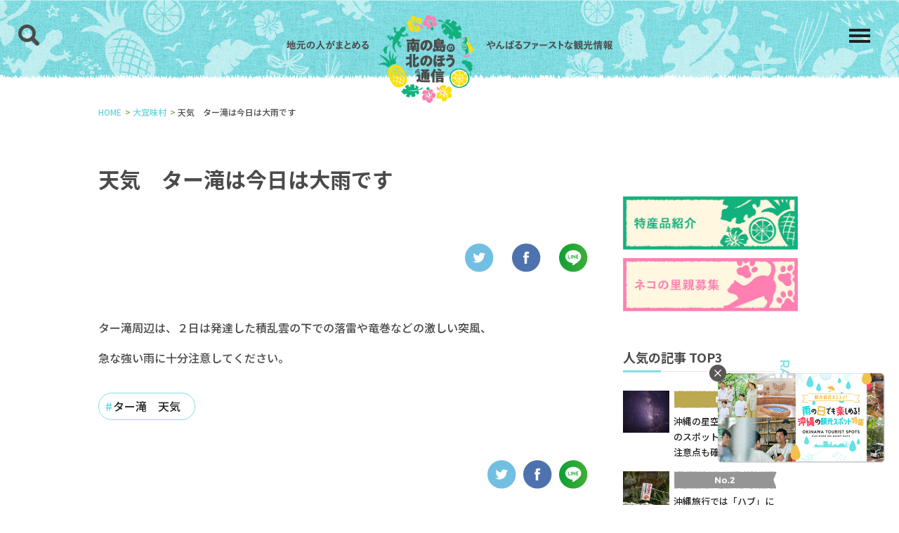

--- FILE ---
content_type: text/html; charset=UTF-8
request_url: https://okinawahokubu.com/ogimi/tataki-weather-20210402.php
body_size: 34834
content:
<!DOCTYPE html>
<html lang="ja">
<head>
<!-- Global site tag (gtag.js) - Google Analytics -->
<script async src="https://www.googletagmanager.com/gtag/js?id=G-60WENH3WK0"></script>
<script>
  window.dataLayer = window.dataLayer || [];
  function gtag(){dataLayer.push(arguments);}
  gtag('js', new Date());

  gtag('config', 'G-60WENH3WK0');
</script>
<meta charset="UTF-8">
<title>天気　ター滝は今日は大雨です｜南の島の北の方通信｜大宜味村観光協会</title>
<meta name="description" content="">
<meta name="keywords" content="">
<meta http-equiv="X-UA-Compatible" content="IE=edge">
<meta name="viewport" content="width=device-width,initial-scale=1.0">
<meta name="format-detection" content="telephone=no">

<!-- common -->
<link rel="canonical" href="https://okinawahokubu.com/ogimi/tataki-weather-20210402.php" />
<link href="https://okinawahokubu.com/shared/images/favicon.ico" rel="shortcut icon">
<link href="https://okinawahokubu.com/shared/css/base.css" rel="stylesheet">
<link href="https://okinawahokubu.com/shared/css/template.css" rel="stylesheet">
<!-- / common --><!-- local -->
<!-- common -->
<!--[if lt IE 9]>
<script src="https://oss.maxcdn.com/html5shiv/3.7.2/html5shiv.min.js"></script>
<script src="https://okinawahokubu.com/common/js/jquery-1.11.3.min.js"></script>
<![endif]-->
<!--[if gte IE 9]><!-->
<script src="https://okinawahokubu.com/shared/js/jquery-2.1.4.min.js"></script>
<!--<![endif]-->
<script src="https://okinawahokubu.com/shared/js/site.js"></script>
<script src="https://okinawahokubu.com/shared/js/jquery.matchHeight.js"></script>
<!-- / common --><!--<link href="https://okinawahokubu.com/shared/js/slick/slick.css" rel="stylesheet">
<script src="https://okinawahokubu.com/shared/js/slick/slick.min.js"></script>
<script src="https://okinawahokubu.com/shared/js/module.js"></script>-->
<link href="https://okinawahokubu.com/shared/css/parts.css" rel="stylesheet">
<!-- / local -->
<meta property="og:type" content="article" />
<meta property="og:site_name" content='南の島の北のほう通信'>
<meta property="og:title" content="天気　ター滝は今日は大雨です">
<meta property="og:description" content="ター滝周辺は、２日は発達した積乱雲の下での落雷や竜巻などの激しい突風、 急な強い雨に十分注意してください。">
<meta property="og:url" content="https://okinawahokubu.com/ogimi/tataki-weather-20210402.php"/>
<meta property="og:image" content="https://okinawahokubu.com/info/wp-content/uploads/2021/01/2004654.jpg" /><meta name='robots' content='max-image-preview:large' />
<style id='wp-img-auto-sizes-contain-inline-css' type='text/css'>
img:is([sizes=auto i],[sizes^="auto," i]){contain-intrinsic-size:3000px 1500px}
/*# sourceURL=wp-img-auto-sizes-contain-inline-css */
</style>
<link rel="icon" href="https://okinawahokubu.com/info/wp-content/uploads/2020/12/favicon.png" sizes="32x32" />
<link rel="icon" href="https://okinawahokubu.com/info/wp-content/uploads/2020/12/favicon.png" sizes="192x192" />
<link rel="apple-touch-icon" href="https://okinawahokubu.com/info/wp-content/uploads/2020/12/favicon.png" />
<meta name="msapplication-TileImage" content="https://okinawahokubu.com/info/wp-content/uploads/2020/12/favicon.png" />
</head>

<body id="body" itemscope itemtype="http://schema.org/WebPage">

    
<header id="header" class="">
    <div class="head">
        <div class="logo">
            <a href="https://okinawahokubu.com/">
                <picture>
                    <source media="(max-width: 480px)" srcset="https://okinawahokubu.com/shared/images/head_logo_sp.svg" class="">
                    <img src="https://okinawahokubu.com/shared/images/head_logo.png" alt="大宜味村観光協会">
                </picture>
            </a>
        </div>
        <p class="nav_btn"><a href="javascript:void(0);"></a></p>
        <div id="global" class="head_menu">
            <div class="head_menu_nav">
                <div>
                    <div class="head_menu_nav_inner">
                        <p class="mon col_ff nav_title">CATEGORY</p>
                        <ul class="cate_list">
                            <li>
                                                            <p class="cate_title"><a href="https://okinawahokubu.com/ogimi-kunigami-higashi/">大宜味村・国頭村・東村（67）</a></p>
                                                            <p class="cate_title"><a href="https://okinawahokubu.com/yanbaru/">やんばる（77）</a></p>
                                                            <p class="cate_title"><a href="https://okinawahokubu.com/ogimi/">大宜味村（241）</a></p>
                                                            <p class="cate_title"><a href="https://okinawahokubu.com/kunigami/">国頭村（180）</a></p>
                                                            <p class="cate_title"><a href="https://okinawahokubu.com/higashi/">東村（109）</a></p>
                                                        
                            
                            </li>
                        </ul>
                        
                        <ul class="cate_list cate_2n">
                                                                                                    <li><a href="https://okinawahokubu.com/taberu/">食べる</a></li>
                                                                    <li><a href="https://okinawahokubu.com/event/">イベント</a></li>
                                                                    <li><a href="https://okinawahokubu.com/life/">生き物</a></li>
                                                                    <li><a href="https://okinawahokubu.com/tourist/">観光地</a></li>
                                                                    <li><a href="https://okinawahokubu.com/stay/">泊まる</a></li>
                                                                    <li><a href="https://okinawahokubu.com/media/">メディア情報</a></li>
                                                                    <li><a href="https://okinawahokubu.com/shopping/">買う</a></li>
                                                                    <li><a href="https://okinawahokubu.com/area/">地域</a></li>
                                                                    <li><a href="https://okinawahokubu.com/plant/">植物</a></li>
                                                                    <li><a href="https://okinawahokubu.com/%e9%98%b2%e7%81%bd%e5%a4%a9%e6%b0%97/">防災天気</a></li>
                                                                                                </ul>
                        
                    </div>

                    <div class="head_menu_nav_inner">
                        <p class="mon col_ff nav_title">MENU</p>
                        <ul class="menu_list">
                            <li><p class="cate_title"><a href="https://okinawahokubu.com/">情報発信ブログ</a></p></li>
                            
                            <li><a href="https://okinawahokubu.com/product/">特産品紹介
           </a>
        </li>
        <li><a href="https://okinawahokubu.com/cat/">
    ネコの里親募集
            </a>
        </li>
                            
                            
                            <li><p class="cate_title"><a href="https://okinawahokubu.com/about/">当サイトについて</a></p></li>
                            <li><p class="cate_title"><a href="https://okinawahokubu.com/contact/">お問い合わせ</a></p></li>
                        </ul>
                    </div><!--head_menu_nav_inner-->
                </div>
            </div>
        </div>
        <p class="search_btn"><a href="javascript:void(0);"><img src="https://okinawahokubu.com/shared/images/search.svg" alt="検索"></a></p>
        <div id="global_s" class="head_menu">
            <div class="head_menu_nav">
                <div class="head_menu_nav_inner">
                    <div class="search_box">
  <form method="get" id="searchform" action="https://okinawahokubu.com/">
    <div class="search_box_inner">
      <input type="text" placeholder="SEARCH" name="s" id="s">
      <button class="search_submit"><img src="https://okinawahokubu.com/shared/images/search.svg" alt="検索"></button>
    </div>
  </form>
</div>                    <ul class="tag_list">
                    <li><a href='https://okinawahokubu.com/tag/%e3%82%b3%e3%83%ad%e3%83%8a/'><span>コロナ</span></a></li><li><a href='https://okinawahokubu.com/tag/%e3%82%84%e3%82%93%e3%81%b0%e3%82%8b%e3%81%ae%e5%b8%8c%e5%b0%91%e7%a8%ae/'><span>やんばるの希少種</span></a></li><li><a href='https://okinawahokubu.com/tag/%e5%a5%a5%e6%bc%81%e6%b8%af/'><span>奥漁港</span></a></li><li><a href='https://okinawahokubu.com/tag/%e5%9b%bd%e9%a0%ad%e6%9d%91%e6%a3%ae%e6%9e%97%e5%85%ac%e5%9c%92/'><span>国頭村森林公園</span></a></li><li><a href='https://okinawahokubu.com/tag/%e3%83%97%e3%83%ad%e3%82%b0%e3%83%a9%e3%83%9f%e3%83%b3%e3%82%b0%e5%a4%a7%e4%bc%9a/'><span>プログラミング大会</span></a></li><li><a href='https://okinawahokubu.com/tag/%e3%82%af%e3%83%aa%e3%83%bc%e3%83%b3%e3%82%a2%e3%83%83%e3%83%97%e6%b4%bb%e5%8b%95/'><span>クリーンアップ活動</span></a></li><li><a href='https://okinawahokubu.com/tag/%e8%95%8e%e9%ba%a6%e6%89%93%e3%81%a1/'><span>蕎麦打ち</span></a></li><li><a href='https://okinawahokubu.com/tag/%e5%86%99%e7%9c%9f%e5%b1%95/'><span>写真展</span></a></li><li><a href='https://okinawahokubu.com/tag/%e3%82%a4%e3%83%99%e3%83%b3%e3%83%88%e6%83%85%e5%a0%b1/'><span>イベント情報</span></a></li><li><a href='https://okinawahokubu.com/tag/%e6%9d%91%e5%88%b6100%e5%91%a8%e5%b9%b4/'><span>村制100周年</span></a></li><li><a href='https://okinawahokubu.com/tag/%e5%a4%8f%e4%bc%91%e3%81%bf%e3%82%a4%e3%83%99%e3%83%b3%e3%83%88/'><span>夏休みイベント</span></a></li><li><a href='https://okinawahokubu.com/tag/%e4%bb%ae%e8%a3%85/'><span>仮装</span></a></li>                    </ul>
                </div>


            </div>

        </div>


    </div>
</header>
<!-- /#header -->
    <main>
        <div id="container">
            <div class="topic_path" itemscope itemtype="http://schema.org/BreadcrumbList">
                <ul class="w">
                    <li itemprop="itemListElement" itemscope itemtype="http://schema.org/ListItem">
                        <a itemprop="item" href="https://okinawahokubu.com/"><span itemprop="name">HOME</span></a>
                        <meta itemprop="position" content="1"/>
                    </li>
                    <li itemprop="itemListElement" itemscope itemtype="http://schema.org/ListItem">
                        <a itemprop="item" href="https://okinawahokubu.com/ogimi/"><span itemprop="name">大宜味村</span></a>
                        <meta itemprop="position" content="2"/>
                    </li>
                    <li itemprop="itemListElement" itemscope itemtype="http://schema.org/ListItem">
                        <span itemprop="name">天気　ター滝は今日は大雨です</span>
                        <meta itemprop="position" content="3"/>
                    </li>
                </ul>
            </div>
            <!-- /.topic_path -->

            <section class="blog_area pd_m sp_section">
                <div class="fbox blog_flex w">
                    <div class="left_box">
                                            <div class="cms_area">

                            <h1>天気　ター滝は今日は大雨です</h1>
                            <ul class="sns">
                                <li><a href="https://twitter.com/share?url=https://okinawahokubu.com/ogimi/tataki-weather-20210402.php ?>" rel="nofollow" target="_blank"><img src="https://okinawahokubu.com/shared/images/twitter.png" alt="twitter"></a>
                                </li>
                                <li><a href="http://www.facebook.com/share.php?u=https://okinawahokubu.com/ogimi/tataki-weather-20210402.php" rel="nofollow" target="_blank"><img src="https://okinawahokubu.com/shared/images/fb.png" alt="facebook"></a>
                                </li>
                                <li><a href="https://social-plugins.line.me/lineit/share?url=https://okinawahokubu.com/ogimi/tataki-weather-20210402.php"><img src="https://okinawahokubu.com/shared/images/line.png" alt="LINE"></a></li>
                            </ul>
                            
                            <p class="forecast-header">ター滝周辺は、２日は発達した積乱雲の下での落雷や竜巻などの激しい突風、</p>
<p class="forecast-header">急な強い雨に十分注意してください。</p>

                            <!-- <iframe width="560" height="315" src="https://www.youtube.com/embed/AaSdmMr2pNw" frameborder="0" allow="accelerometer; autoplay; clipboard-write; encrypted-media; gyroscope; picture-in-picture" allowfullscreen></iframe>
                            <video src=”shared/images/dammy.mp4″  controls></video>  -->
                        </div>
                        <!--cms_area-->
                        <ul class="taglist tag_list"><li><span><a href="https://okinawahokubu.com/tag/%e3%82%bf%e3%83%bc%e6%bb%9d%e3%80%80%e5%a4%a9%e6%b0%97/" rel="tag">ター滝　天気</a></span></li></ul>                        
                        <ul class="sns">
                          <li><a href="https://twitter.com/share?url=https://okinawahokubu.com/ogimi/tataki-weather-20210402.php ?>" rel="nofollow" target="_blank"><img src="https://okinawahokubu.com/shared/images/twitter.png" alt="twitter"></a></li>
                          <li><a href="http://www.facebook.com/share.php?u=https://okinawahokubu.com/ogimi/tataki-weather-20210402.php" rel="nofollow" target="_blank"><img src="https://okinawahokubu.com/shared/images/fb.png" alt="facebook"></a></li>
                          <li><a href="https://social-plugins.line.me/lineit/share?url=https://okinawahokubu.com/ogimi/tataki-weather-20210402.php"><img src="https://okinawahokubu.com/shared/images/line.png" alt="LINE"></a></li>
                        </ul>

                        <div class="prenext">
                                                    <p class="pre"><a href="https://okinawahokubu.com/ogimi/bunagaya-com.php" rel="prev">大宜味村ファンによる応援サイト　ぶながやどっとこむ開設！</a></p>
                                                                            <p class="next"><a href="https://okinawahokubu.com/ogimi/tataki-weather-20210404.php" rel="next">天気　ター滝　今日は曇りところにより雨です。</a></p>
                                                </div>
                        <!--pager-->

                        <article class="right_article">
  <h2 class="side_title">その他の大宜味村の記事</h2>
                            
  <ul class=" side_design right_article_flex">
        <li>
      <a href="https://okinawahokubu.com/ogimi/%e3%80%90%e3%82%bf%e3%83%bc%e6%bb%9d%e5%86%8d%e9%96%8b%e3%81%ae%e3%81%94%e5%a0%b1%e5%91%8a%e3%80%91%e5%8d%b1%e9%99%ba%e6%9c%a8%e3%81%ae%e4%bc%90%e6%9c%a8%e4%bd%9c%e6%a5%ad%e7%b5%82%e4%ba%86%e3%81%ab.php">
          <div class="inner">
              <div class="img"><img src="https://okinawahokubu.com/info/wp-content/uploads/2026/01/スクリーンショット-117-291x300.png" alt="" class="ofi"></div>
              <div class="text">
                  <div class="cate_box"><span class="cate">観光地</span></div>
                  <div class="news_text">【ター滝再開のご報告】危険木の伐木作業終了に伴いター滝を再開いたします</div>
              </div>
          </div>
      </a>
    </li>
        <li>
      <a href="https://okinawahokubu.com/ogimi/1%e6%9c%8821%e6%97%a5%ef%bc%88%e6%b0%b4%ef%bc%89%e3%81%be%e3%81%a7%e5%b9%b3%e5%8d%97%e5%b7%9d%e3%82%bf%e3%83%bc%e6%bb%9d%e5%85%a8%e9%9d%a2%e9%96%89%e9%8e%96.php">
          <div class="inner">
              <div class="img"><img src="https://okinawahokubu.com/info/wp-content/uploads/2021/12/bunagaya_new06-300x235.jpg" alt="" class="ofi"></div>
              <div class="text">
                  <div class="cate_box"><span class="cate">観光地</span></div>
                  <div class="news_text">1月21日（水）まで平南川ター滝全面閉鎖</div>
              </div>
          </div>
      </a>
    </li>
        <li>
      <a href="https://okinawahokubu.com/ogimi/1%e6%9c%8820%e6%97%a5%e3%80%80%e5%b9%b3%e5%8d%97%e5%b7%9d%e3%82%bf%e3%83%bc%e6%bb%9d%e5%85%a8%e9%9d%a2%e9%96%89%e9%8e%96.php">
          <div class="inner">
              <div class="img"><img src="https://okinawahokubu.com/info/wp-content/uploads/2021/12/ta-taki_new06_2-212x300.jpg" alt="" class="ofi"></div>
              <div class="text">
                  <div class="cate_box"><span class="cate">観光地</span></div>
                  <div class="news_text">1月20日　平南川ター滝全面閉鎖</div>
              </div>
          </div>
      </a>
    </li>
        <li>
      <a href="https://okinawahokubu.com/ogimi/%e5%a4%a7%e4%ba%ba%e6%b0%97%ef%bc%81%e3%83%ad%e3%83%b3%e3%82%b0%e3%82%b7%e3%83%bc%e3%82%ba%e3%83%b3%e3%82%bb%e3%83%83%e3%83%88.php">
          <div class="inner">
              <div class="img"><img src="https://okinawahokubu.com/info/wp-content/uploads/2021/12/ta-taki_new06_2-212x300.jpg" alt="" class="ofi"></div>
              <div class="text">
                  <div class="cate_box"><span class="cate">観光地</span></div>
                  <div class="news_text">大人気！ロングシーズンセット</div>
              </div>
          </div>
      </a>
    </li>
      </ul>
      </article>
                        <!--left_box-->
                    </div>

                    <div class="right_box">

 
    
<div class="pd_m">
    <ul class="side_bnr_list">
        <li><a href="https://okinawahokubu.com/product/">
            <img src=" https://okinawahokubu.com/shared/images/tokusan_bnr.jpg" alt="">
           </a>
        </li>
        <li><a href="https://okinawahokubu.com/cat/">
            <img src="https://okinawahokubu.com/shared/images/cat_bnr.jpg" alt="">
            
            </a>
        </li>
    </ul>
</div>
  <div class="side_box side_title_box">
    <div class="side_title_area">
        <h2 class="side_title">人気の記事 TOP3</h2>
        <p class="mon side_title_sub">RANKING</p>
    </div>
    <!--side_title_area-->
    <ul class="side_list_flex rank_list side_design">
          <li>
        <a href="https://okinawahokubu.com/yanbaru/okinawa-starry-sky.php">
          <div class="inner">
            <div class="img"><img src="https://okinawahokubu.com/info/wp-content/uploads/2021/10/Starry-sky-300x200.jpg" alt="" class="ofi"></div>
            <div class="text">
              <div class="news_text">沖縄の星空を見るならこのスポット！事前準備や注意点も確認しよう</div>
            </div>
          </div>
        </a>
      </li>
          <li>
        <a href="https://okinawahokubu.com/yanbaru/okinawa-trip-habu.php">
          <div class="inner">
            <div class="img"><img src="https://okinawahokubu.com/info/wp-content/uploads/2021/08/habu-note-signboard-300x225.jpg" alt="" class="ofi"></div>
            <div class="text">
              <div class="news_text">沖縄旅行では「ハブ」に要注意！咬まれたときの対処法もご紹介</div>
            </div>
          </div>
        </a>
      </li>
          <li>
        <a href="https://okinawahokubu.com/yanbaru/okinawa-rain-tourism-with-children.php">
          <div class="inner">
            <div class="img"><img src="https://okinawahokubu.com/info/wp-content/uploads/2024/04/Yanbaru-Forest-Toy-Museum-300x118.jpg" alt="" class="ofi"></div>
            <div class="text">
              <div class="news_text">子連れで楽しめる！雨の沖縄観光スポット13選！</div>
            </div>
          </div>
        </a>
      </li>
        </ul>
    <!--side_box-->
  </div>
    

  
  <div class="side_box side_title_box">
    <div class="side_title_area">
      <h2 class="side_title">最新記事</h2>
      <p class="mon side_title_sub">LATEST</p>
    </div>
    <!--side_title_area-->
    <ul class="side_list_flex side_design">
          
      <li>
        <a href="https://okinawahokubu.com/kunigami/%e7%90%89%e7%90%83%e6%94%be%e9%80%81rbc%e3%80%80news%e3%80%80%e6%9c%80%e4%bd%8e%e6%b0%97%e6%b8%a9%e3%81%8c10%e5%ba%a6%e3%82%92%e4%b8%8b%e5%9b%9e%e3%81%a3%e3%81%9f%e5%9b%bd%e9%a0%ad%e6%9d%91%e5%a5%a5.php">
          <div class="inner">
            <div class="img"><img src="https://okinawahokubu.com/info/wp-content/uploads/2021/01/アイキャッチ村章_国頭村-300x300.png" alt="" class="ofi"></div>
            <div class="text">
              <div class="cate_box"><span class="cate">メディア情報</span></div>
              <div class="news_text">琉球放送RBC　NEWS　最低気温が10度を下回った国頭村奥　長袖1枚で元気に登校する児童も</div>
            </div>
          </div>
        </a>
      </li>
            
      <li>
        <a href="https://okinawahokubu.com/ogimi/%e3%80%90%e3%82%bf%e3%83%bc%e6%bb%9d%e5%86%8d%e9%96%8b%e3%81%ae%e3%81%94%e5%a0%b1%e5%91%8a%e3%80%91%e5%8d%b1%e9%99%ba%e6%9c%a8%e3%81%ae%e4%bc%90%e6%9c%a8%e4%bd%9c%e6%a5%ad%e7%b5%82%e4%ba%86%e3%81%ab.php">
          <div class="inner">
            <div class="img"><img src="https://okinawahokubu.com/info/wp-content/uploads/2026/01/スクリーンショット-117-291x300.png" alt="" class="ofi"></div>
            <div class="text">
              <div class="cate_box"><span class="cate">観光地</span></div>
              <div class="news_text">【ター滝再開のご報告】危険木の伐木作業終了に伴いター滝を再開いたします</div>
            </div>
          </div>
        </a>
      </li>
            
      <li>
        <a href="https://okinawahokubu.com/ogimi/1%e6%9c%8821%e6%97%a5%ef%bc%88%e6%b0%b4%ef%bc%89%e3%81%be%e3%81%a7%e5%b9%b3%e5%8d%97%e5%b7%9d%e3%82%bf%e3%83%bc%e6%bb%9d%e5%85%a8%e9%9d%a2%e9%96%89%e9%8e%96.php">
          <div class="inner">
            <div class="img"><img src="https://okinawahokubu.com/info/wp-content/uploads/2021/12/bunagaya_new06-300x235.jpg" alt="" class="ofi"></div>
            <div class="text">
              <div class="cate_box"><span class="cate">観光地</span></div>
              <div class="news_text">1月21日（水）まで平南川ター滝全面閉鎖</div>
            </div>
          </div>
        </a>
      </li>
                  
    </ul>
    <!--side_box-->
  </div>    
  <div class="side_box side_title_box">
    <div class="side_title_area">
        <h2 class="side_title">カテゴリー</h2>
        <p class="mon side_title_sub">CATEGORY</p>
    </div>
    <!--side_title_area-->
    <ul class="side_list_flex rank_list side_design">
      <li><a href="https://okinawahokubu.com/taberu/">食べる</a></li>
      <li><a href="https://okinawahokubu.com/event/">イベント</a></li>
      <li><a href="https://okinawahokubu.com/life/">生き物</a></li>
      <li><a href="https://okinawahokubu.com/tourist/">観光地</a></li>
      <li><a href="https://okinawahokubu.com/stay/">泊まる</a></li>
      <li><a href="https://okinawahokubu.com/media/">メディア情報</a></li>
      <li><a href="https://okinawahokubu.com/shopping/">買う</a></li>
      <li><a href="https://okinawahokubu.com/area/">地域</a></li>
      <li><a href="https://okinawahokubu.com/plant/">植物</a></li>
      <li><a href="https://okinawahokubu.com/%e9%98%b2%e7%81%bd%e5%a4%a9%e6%b0%97/">防災天気</a></li>
      </ul>
    <!--side_box-->
  </div>

  <div class="side_box side_title_box">
    <div class="side_title_area">
        <h2 class="side_title">アーカイブ</h2>
        <p class="mon side_title_sub">ARCHIVE</p>
    </div>
    <!--side_title_area-->
    <ul class="side_list_flex rank_list side_design">
      	<li><a href='https://okinawahokubu.com/2026/01/'>2026年1月</a>&nbsp;(6)</li>
	<li><a href='https://okinawahokubu.com/2025/12/'>2025年12月</a>&nbsp;(2)</li>
	<li><a href='https://okinawahokubu.com/2025/11/'>2025年11月</a>&nbsp;(5)</li>
	<li><a href='https://okinawahokubu.com/2025/10/'>2025年10月</a>&nbsp;(1)</li>
	<li><a href='https://okinawahokubu.com/2025/09/'>2025年9月</a>&nbsp;(4)</li>
	<li><a href='https://okinawahokubu.com/2025/08/'>2025年8月</a>&nbsp;(3)</li>
	<li><a href='https://okinawahokubu.com/2025/07/'>2025年7月</a>&nbsp;(4)</li>
	<li><a href='https://okinawahokubu.com/2025/06/'>2025年6月</a>&nbsp;(5)</li>
	<li><a href='https://okinawahokubu.com/2025/05/'>2025年5月</a>&nbsp;(1)</li>
	<li><a href='https://okinawahokubu.com/2025/04/'>2025年4月</a>&nbsp;(7)</li>
	<li><a href='https://okinawahokubu.com/2025/03/'>2025年3月</a>&nbsp;(9)</li>
	<li><a href='https://okinawahokubu.com/2025/02/'>2025年2月</a>&nbsp;(4)</li>
	<li><a href='https://okinawahokubu.com/2025/01/'>2025年1月</a>&nbsp;(8)</li>
	<li><a href='https://okinawahokubu.com/2024/12/'>2024年12月</a>&nbsp;(3)</li>
	<li><a href='https://okinawahokubu.com/2024/11/'>2024年11月</a>&nbsp;(16)</li>
	<li><a href='https://okinawahokubu.com/2024/10/'>2024年10月</a>&nbsp;(20)</li>
	<li><a href='https://okinawahokubu.com/2024/09/'>2024年9月</a>&nbsp;(8)</li>
	<li><a href='https://okinawahokubu.com/2024/08/'>2024年8月</a>&nbsp;(23)</li>
	<li><a href='https://okinawahokubu.com/2024/07/'>2024年7月</a>&nbsp;(23)</li>
	<li><a href='https://okinawahokubu.com/2024/06/'>2024年6月</a>&nbsp;(9)</li>
	<li><a href='https://okinawahokubu.com/2024/05/'>2024年5月</a>&nbsp;(6)</li>
	<li><a href='https://okinawahokubu.com/2024/04/'>2024年4月</a>&nbsp;(11)</li>
	<li><a href='https://okinawahokubu.com/2024/03/'>2024年3月</a>&nbsp;(6)</li>
	<li><a href='https://okinawahokubu.com/2024/02/'>2024年2月</a>&nbsp;(3)</li>
	<li><a href='https://okinawahokubu.com/2024/01/'>2024年1月</a>&nbsp;(3)</li>
	<li><a href='https://okinawahokubu.com/2023/12/'>2023年12月</a>&nbsp;(8)</li>
	<li><a href='https://okinawahokubu.com/2023/11/'>2023年11月</a>&nbsp;(5)</li>
	<li><a href='https://okinawahokubu.com/2023/10/'>2023年10月</a>&nbsp;(2)</li>
	<li><a href='https://okinawahokubu.com/2023/09/'>2023年9月</a>&nbsp;(9)</li>
	<li><a href='https://okinawahokubu.com/2023/08/'>2023年8月</a>&nbsp;(4)</li>
	<li><a href='https://okinawahokubu.com/2023/07/'>2023年7月</a>&nbsp;(10)</li>
	<li><a href='https://okinawahokubu.com/2023/06/'>2023年6月</a>&nbsp;(4)</li>
	<li><a href='https://okinawahokubu.com/2023/05/'>2023年5月</a>&nbsp;(3)</li>
	<li><a href='https://okinawahokubu.com/2023/04/'>2023年4月</a>&nbsp;(6)</li>
	<li><a href='https://okinawahokubu.com/2023/03/'>2023年3月</a>&nbsp;(8)</li>
	<li><a href='https://okinawahokubu.com/2023/02/'>2023年2月</a>&nbsp;(7)</li>
	<li><a href='https://okinawahokubu.com/2023/01/'>2023年1月</a>&nbsp;(5)</li>
	<li><a href='https://okinawahokubu.com/2022/12/'>2022年12月</a>&nbsp;(5)</li>
	<li><a href='https://okinawahokubu.com/2022/11/'>2022年11月</a>&nbsp;(5)</li>
	<li><a href='https://okinawahokubu.com/2022/10/'>2022年10月</a>&nbsp;(3)</li>
	<li><a href='https://okinawahokubu.com/2022/09/'>2022年9月</a>&nbsp;(6)</li>
	<li><a href='https://okinawahokubu.com/2022/08/'>2022年8月</a>&nbsp;(7)</li>
	<li><a href='https://okinawahokubu.com/2022/07/'>2022年7月</a>&nbsp;(12)</li>
	<li><a href='https://okinawahokubu.com/2022/06/'>2022年6月</a>&nbsp;(6)</li>
	<li><a href='https://okinawahokubu.com/2022/05/'>2022年5月</a>&nbsp;(4)</li>
	<li><a href='https://okinawahokubu.com/2022/04/'>2022年4月</a>&nbsp;(20)</li>
	<li><a href='https://okinawahokubu.com/2022/03/'>2022年3月</a>&nbsp;(19)</li>
	<li><a href='https://okinawahokubu.com/2022/02/'>2022年2月</a>&nbsp;(22)</li>
	<li><a href='https://okinawahokubu.com/2022/01/'>2022年1月</a>&nbsp;(13)</li>
	<li><a href='https://okinawahokubu.com/2021/12/'>2021年12月</a>&nbsp;(16)</li>
	<li><a href='https://okinawahokubu.com/2021/11/'>2021年11月</a>&nbsp;(10)</li>
	<li><a href='https://okinawahokubu.com/2021/10/'>2021年10月</a>&nbsp;(5)</li>
	<li><a href='https://okinawahokubu.com/2021/09/'>2021年9月</a>&nbsp;(17)</li>
	<li><a href='https://okinawahokubu.com/2021/08/'>2021年8月</a>&nbsp;(25)</li>
	<li><a href='https://okinawahokubu.com/2021/07/'>2021年7月</a>&nbsp;(42)</li>
	<li><a href='https://okinawahokubu.com/2021/06/'>2021年6月</a>&nbsp;(36)</li>
	<li><a href='https://okinawahokubu.com/2021/05/'>2021年5月</a>&nbsp;(29)</li>
	<li><a href='https://okinawahokubu.com/2021/04/'>2021年4月</a>&nbsp;(25)</li>
	<li><a href='https://okinawahokubu.com/2021/03/'>2021年3月</a>&nbsp;(80)</li>
	<li><a href='https://okinawahokubu.com/2021/02/'>2021年2月</a>&nbsp;(2)</li>
	<li><a href='https://okinawahokubu.com/2021/01/'>2021年1月</a>&nbsp;(3)</li>
	<li><a href='https://okinawahokubu.com/2020/12/'>2020年12月</a>&nbsp;(1)</li>
    </ul>
    <!--side_box-->
  </div>

</div>
<!--right_box-->
                </div>
                <!--blog_flex-->
            </section>
        </div>
        <!-- /#container -->
    </main>

    <footer>
    <div class="foot_area">

        <div class="foot_info">
            <div class="foot_logo"><a href="https://okinawahokubu.com/"><img src="https://okinawahokubu.com/shared/images/foot_logo.svg" alt="大宜味村観光協会"></a>
            </div>
            <div class="foot_text">
                <p class="foot_text_title">運営団体<span>大宜味村観光協会</span>
                </p>
                <p>〒905-1318 沖縄県国頭郡大宜味村字津波95番地 <br class="sp">やんばるの森ビジターセンター<br> TEL：
                    <a href="tel:0980-50-5707">0980-50-5707</a>
                </p>

                <div class="mt10">

                    <p class="btn_basic btn_basic_arrow btn_w"><a href="https://okinawahokubu.com/contact/">お問い合わせ</a>
                    </p>

                </div>
            </div>
        </div>
        <div class="foot_nav">
            <ul class="foot_nav_list">
                <li><a href="https://okinawahokubu.com/">情報発信ブログ</a>
                </li>
                                    <li><a href="https://okinawahokubu.com/ogimi-kunigami-higashi/">大宜味村・国頭村・東村</a></li>
                                    <li><a href="https://okinawahokubu.com/yanbaru/">やんばる</a></li>
                                    <li><a href="https://okinawahokubu.com/ogimi/">大宜味村</a></li>
                                    <li><a href="https://okinawahokubu.com/kunigami/">国頭村</a></li>
                                    <li><a href="https://okinawahokubu.com/higashi/">東村</a></li>
                                
                <li class="mt10"><a href="https://okinawahokubu.com/product/">特産品紹介
           </a>
        </li>
        <li><a href="https://okinawahokubu.com/cat/">
    ネコの里親募集
            </a>
        </li>
                
            </ul>
            <ul class="foot_nav_list">
                <li><a href="https://okinawahokubu.com/about/">当サイトについて</a>
                </li>
                <li><a href="https://okinawahokubu.com/contact/">お問い合わせ</a>
                </li>
                <li><a href="https://okinawahokubu.com/privacypolicy/">プライバシーポリシー</a>
                </li>
                <li><a href="https://okinawahokubu.com/sitemap/">サイトマップ</a>
                </li>
               
               

            </ul>

        </div>

    </div>
    <small class="copyright">Copyright &copy; 大宜味村観光協会 All rights reserved.</small>
    <p class="page_top"><a href="#body"><img src="https://okinawahokubu.com/shared/images/page_top.svg" alt=""></a>
    </p>
</footer>


<script src="https://okinawahokubu.com/bnr-float/jquery-3.5.1.min.js"></script>
<script>
jQuery(function($) {
        $('.kotei_column_bnr .kotei_column_bnr_close').click(function(){
            $('.kotei_column_bnr').fadeOut();
        });

});

</script>
<!-- 固定バナー販売 -->
  <!-- 固定バナー部品 -->
  <div class="kotei_column_bnr">
    <div class="kotei_column_bnr_close">
      <img src="/bnr-float/close.png" alt="閉じる">
    </div>
    <div class="kotei_column_bnr_area">
      <div class="pc">
      <a id="bnrFloat" class="flowb" href="https://okinawahokubu.com/rainy-day/"  >
          <img src="/bnr-float/floating_bnr_pc.png" alt="バナー" width="238" height="128">
        </a>
      </div>
      <div class="sp">
      <a id="bnrFloat_sp" class="flowb" href="https://okinawahokubu.com/rainy-day/"   width="342" height="56">
          <img src="/bnr-float/floating_bnr_sp.png" alt="バナー">
        </a>
      </div>
    </div>
  </div>
<style>
.flowb img, .kotei_column_bnr_close img {
    max-width: 100%;
    height: auto;
}
    #toc_container {
    border: 1px solid #f05a24;
    margin-bottom: 60px;
    }
    #toc_container .toc_title {
        border-bottom: 1px solid #f05a24;
    text-align: center;
    padding: 10px 0;
    font-weight: bold;
    }
    #toc_container .toc_list {
        padding: 20px;
        background-color: #fff;
    }
    #toc_container .toc_list  {
    }
    #toc_container .toc_list ul {
        background-color: #fff;
        padding: 0;
        margin: 0;
        margin-left: 20px;
        margin-bottom: 10px;
    }
    #toc_container .toc_list li:before {
        display: none;
    }
    #toc_container .toc_list li a {
        color: #000!important;
    }

    #container .blog_text h2 span {
        padding-top: 100px;
        margin-top: -100px;
        position: relative;
        z-index: -1;
    }
    #container .blog_text h3 span {
        padding-top: 100px;
        margin-top: -100px;
        position: relative;
        z-index: -1;
    }
    .kotei_column_bnr {
        position: fixed;
        bottom: 60px;
        right: 20px;
        max-width: 238px;
        width: 100%;
        z-index: 10000;
    }
    .kotei_column_bnr_close {
        position: absolute;
        top: -12px;
        left: -12px;
        max-width: 24px;
        width: 100%;
        cursor: pointer;
    }
	@media(min-width:1px) and (max-width:640px){
        .kotei_column_bnr {
            max-width: 742px;
            width: 95%;
            bottom: 20px;
            right: 0;
            left: 0;
            margin: auto;
    }
    .kotei_column_bnr_close {
        top: -12px;
        left: -10px;
    }
    }
</style>
</body>
</html>

--- FILE ---
content_type: image/svg+xml
request_url: https://okinawahokubu.com/shared/images/arrow_ff.svg
body_size: 227
content:
<svg xmlns="http://www.w3.org/2000/svg" viewBox="0 0 7.09 10.87"><defs><style>.cls-1{fill:#fff;}</style></defs><g id="レイヤー_2" data-name="レイヤー 2"><g id="レイヤー_1-2" data-name="レイヤー 1"><polygon class="cls-1" points="2 0 0 0 5.1 5.43 0 10.87 2 10.87 7.09 5.43 2 0"/></g></g></svg>

--- FILE ---
content_type: image/svg+xml
request_url: https://okinawahokubu.com/shared/images/search.svg
body_size: 337
content:
<svg xmlns="http://www.w3.org/2000/svg" viewBox="0 0 27.2 27.2"><defs><style>.cls-1{fill:#4b4b4b;}</style></defs><g id="レイヤー_2" data-name="レイヤー 2"><g id="レイヤー_1-2" data-name="レイヤー 1"><path class="cls-1" d="M0,11.28a11.27,11.27,0,0,0,17.09,9.66l5.46,5.46a2.72,2.72,0,1,0,3.85-3.85l-5.46-5.46A11.28,11.28,0,1,0,0,11.28Zm4.35,0a6.93,6.93,0,1,1,2,4.9A7,7,0,0,1,4.35,11.28Z"/></g></g></svg>

--- FILE ---
content_type: image/svg+xml
request_url: https://okinawahokubu.com/shared/images/arrow_00.svg
body_size: 230
content:
<svg xmlns="http://www.w3.org/2000/svg" viewBox="0 0 7.09 10.87"><defs><style>.cls-1{fill:#4B4B4B;}</style></defs><g id="レイヤー_2" data-name="レイヤー 2"><g id="レイヤー_1-2" data-name="レイヤー 1"><polygon class="cls-1" points="2 0 0 0 5.1 5.43 0 10.87 2 10.87 7.09 5.43 2 0"/></g></g></svg>

--- FILE ---
content_type: image/svg+xml
request_url: https://okinawahokubu.com/shared/images/page_top.svg
body_size: 1136
content:
<svg xmlns="http://www.w3.org/2000/svg" viewBox="0 0 50 50"><defs><style>.cls-1{fill:#ff81b3;}.cls-2{fill:#fff;}</style></defs><g id="レイヤー_2" data-name="レイヤー 2"><g id="レイヤー_1-2" data-name="レイヤー 1"><circle class="cls-1" cx="25" cy="25" r="25"/><path class="cls-2" d="M12.57,27h7v1.61H17v6.79h-1.9V28.56H12.57Z"/><path class="cls-2" d="M26.83,27.38a4.26,4.26,0,0,1,1.63,1.55,4.42,4.42,0,0,1,0,4.41,4.24,4.24,0,0,1-1.63,1.57,4.89,4.89,0,0,1-4.58,0,4.28,4.28,0,0,1,0-7.53,5,5,0,0,1,4.59,0Zm-3.56,1.45a2.5,2.5,0,0,0-.95,1A2.72,2.72,0,0,0,22,31.14a2.71,2.71,0,0,0,1.31,2.32,2.41,2.41,0,0,0,1.29.36,2.34,2.34,0,0,0,1.27-.35,2.63,2.63,0,0,0,.93-1,2.75,2.75,0,0,0,.34-1.36,2.71,2.71,0,0,0-.34-1.35,2.52,2.52,0,0,0-.93-1,2.35,2.35,0,0,0-1.27-.36A2.47,2.47,0,0,0,23.27,28.83Z"/><path class="cls-2" d="M36.83,27.71a2.72,2.72,0,0,1,.88,2.15,2.94,2.94,0,0,1-.89,2.28,3.5,3.5,0,0,1-2.47.81H32.68v2.4h-1.9V27h3.57A3.64,3.64,0,0,1,36.83,27.71ZM35.48,31a1.36,1.36,0,0,0,.43-1.08,1.31,1.31,0,0,0-.43-1.05,1.9,1.9,0,0,0-1.23-.35H32.68v2.84h1.57A1.84,1.84,0,0,0,35.48,31Z"/><polygon class="cls-2" points="18.99 17.37 18.99 19.37 24.42 14.27 29.86 19.37 29.86 17.37 24.42 12.27 18.99 17.37"/></g></g></svg>

--- FILE ---
content_type: image/svg+xml
request_url: https://okinawahokubu.com/shared/images/rank_02.svg
body_size: 7229
content:
<svg xmlns="http://www.w3.org/2000/svg" viewBox="0 0 166.44 27.99"><defs><style>.cls-1{fill:#959595;}.cls-2{fill:#fff;}</style></defs><g id="レイヤー_2" data-name="レイヤー 2"><g id="レイヤー_1-2" data-name="レイヤー 1"><path class="cls-1" d="M166.28.61c-.2-.32-.2,0-.58,0s-.39-.28-.77-.28-.38.24-.77.24-.38,0-.76,0h-.77c-.39,0-.39.17-.77.17s-.39-.42-.77-.42-.39,0-.77,0-.38,0-.77,0-.38-.3-.77-.3-.38.8-.77.8-.39-.51-.77-.51-.39-.27-.78-.27-.39.14-.79.14-.4.57-.8.57-.39-.51-.79-.51-.4.57-.79.57-.4-.6-.8-.6-.39,0-.79,0-.4.81-.8.81-.39-.77-.79-.77-.4,0-.79,0-.4-.09-.8-.09-.4,0-.79,0-.4.82-.8.82-.39-.07-.79-.07-.4-.48-.79-.48-.4.42-.8.42-.4-.69-.79-.69-.4,0-.8,0-.4.51-.79.51-.4.3-.8.3-.4-.45-.79-.45-.4-.39-.8-.39-.4.15-.79.15-.4.28-.8.28-.4.24-.8.24-.39.07-.79.07-.4.11-.8.11-.4-.52-.8-.52-.39.27-.79.27-.4-.66-.8-.66-.4.61-.8.61-.4-.43-.79-.43-.4.73-.8.73-.4-.49-.8-.49-.4.14-.8.14-.4-.44-.8-.44-.4.05-.8.05-.4.5-.8.5-.4-.64-.8-.64-.4-.06-.8-.06-.4.54-.8.54-.4.13-.8.13-.4.17-.8.17-.4-.49-.8-.49-.4-.19-.8-.19-.4.21-.8.21-.4-.2-.8-.2-.4.23-.8.23-.4.43-.8.43-.4-.37-.79-.37-.4-.17-.8-.17-.4.59-.8.59-.4-.9-.8-.9-.4.33-.8.33-.39-.1-.79-.1-.4.69-.8.69-.4-.18-.8-.18-.4.06-.79.06-.4-.78-.8-.78-.4.48-.8.48-.4.43-.8.43-.39-.32-.79-.32-.4-.62-.8-.62-.4.73-.8.73-.39-.22-.79-.22h-.8c-.4,0-.4-.16-.8-.16s-.4-.33-.8-.33-.39.05-.79.05-.4,0-.8,0-.4.38-.8.38-.4.18-.8.18-.4-.46-.8-.46-.4.18-.8.18h-.79c-.4,0-.4.47-.8.47s-.4-.77-.8-.77-.4.23-.8.23-.41.63-.81.63-.4,0-.8,0-.4-.39-.8-.39-.4-.48-.8-.48-.4.82-.8.82-.4-.5-.8-.5-.4.09-.8.09-.4.48-.8.48-.4-.84-.8-.84-.4.41-.8.41-.4.29-.8.29-.4-.17-.8-.17-.4-.51-.8-.51-.4.68-.8.68-.4-.14-.8-.14-.4.28-.8.28-.4-.62-.8-.62-.4-.11-.79-.11-.4.74-.8.74-.4-.17-.8-.17-.4-.67-.8-.67-.4.72-.8.72-.4-.27-.8-.27-.4.44-.8.44-.4-.12-.8-.12-.4.15-.8.15-.4-.54-.8-.54-.4-.17-.8-.17-.41.19-.81.19-.4.06-.8.06-.4.09-.8.09-.4-.48-.8-.48-.4.47-.8.47h-.8c-.41,0-.41-.58-.81-.58s-.4.8-.8.8-.4-.66-.8-.66-.4.38-.8.38-.4.36-.8.36-.4-.41-.8-.41-.4,0-.8,0-.4.51-.8.51-.4-.44-.8-.44h-.8c-.4,0-.4-.13-.8-.13s-.4-.35-.8-.35-.4.26-.8.26-.41.6-.81.6-.4-.75-.8-.75-.4.84-.8.84-.4-.14-.8-.14-.4.07-.8.07-.4-.32-.81-.32-.4-.5-.8-.5-.4.65-.8.65-.4-.72-.8-.72-.4.07-.8.07-.4.39-.8.39-.4-.12-.8-.12S47.45,0,47,0s-.4.86-.8.86-.4-.74-.8-.74-.4.79-.8.79-.4-.52-.8-.52-.4.11-.8.11-.4-.45-.8-.45-.4.77-.8.77S41,.3,40.64.3s-.4.63-.8.63-.39-.54-.79-.54-.4.15-.8.15h-.8c-.4,0-.4-.3-.8-.3s-.4,0-.8,0-.4-.11-.8-.11-.4,0-.8,0-.4.71-.8.71-.4-.19-.81-.19-.4-.3-.8-.3H31c-.4,0-.4,0-.8,0s-.4.26-.81.26S29,.4,28.63.4s-.4-.34-.8-.34-.4.31-.8.31-.4-.35-.8-.35-.4.72-.8.72S25,.56,24.62.56s-.4-.42-.8-.42S23.42.4,23,.4s-.4-.21-.8-.21-.4,0-.8,0-.4.55-.8.55S20.2.71,19.8.71,19.4.8,19,.8s-.4-.63-.81-.63-.4.78-.8.78S17,.67,16.58.67s-.4,0-.8,0-.4-.57-.8-.57-.41.31-.81.31-.4-.18-.8-.18-.4.09-.8.09-.41-.05-.81-.05-.4.2-.8.2-.4-.41-.81-.41-.4,0-.8,0S9,.36,8.54.36s-.4-.27-.8-.27-.4.47-.81.47S6.53.21,6.12.21s-.4.67-.8.67-.41,0-.81,0-.4-.3-.8-.3S3.3.06,2.9.06s-.41.4-.81.4-.41.06-.82.06S.56,0,.27.3s.18.59.18,1,.22.39.22.79S0,2.47,0,2.87s.06.4.06.79.52.4.52.8.24.39.24.79S0,5.65,0,6s.87.4.87.79-.84.4-.84.8.33.39.33.79,0,.4,0,.79.51.4.51.8-.17.39-.17.79-.59.4-.59.79.39.4.39.8-.57.39-.57.79.15.4.15.8.56.39.56.78-.37.4-.37.8.07.39.07.79-.2.4-.2.79,0,.4,0,.8,0,.39,0,.79-.18.4-.18.8,0,.39,0,.79.69.4.69.79,0,.4,0,.8-.44.4-.44.8.42.39.42.79,0,.4,0,.8.07.4.07.79.07.4.07.8-.06.4-.06.81-.69.6-.41.89.49.23.89.23.39.11.79.11.4-.8.79-.8.4.51.8.51.4,0,.79,0,.4.33.8.33.39-.47.79-.47.4-.41.79-.41.4.16.8.16.4.22.79.22.4-.26.8-.26.39,0,.79,0,.4.75.79.75.4-.12.8-.12.4-.7.79-.7.4.17.8.17.4.49.79.49.4,0,.8,0,.4.19.79.19.4-.31.8-.31h.79c.4,0,.4.07.8.07s.4.22.79.22.4,0,.8,0,.4-.14.8-.14.39-.16.79-.16.4-.25.8-.25.4-.06.8-.06.4.07.79.07.4,0,.8,0,.4.21.8.21.4.27.8.27.4-.61.8-.61.4.21.79.21.4.25.8.25.4.23.8.23.4-.64.8-.64.4.18.8.18.4,0,.8,0,.4.51.81.51.4-.49.8-.49.4-.25.8-.25.4.23.8.23.4.15.8.15.39.4.79.4.4-.64.8-.64.4.53.8.53.4-.62.8-.62.4.23.8.23.4.15.8.15.4.22.79.22.4-.11.8-.11.4-.58.8-.58.4.27.8.27.4.26.79.26.4-.53.8-.53.4,0,.8,0,.4.35.8.35.39-.15.79-.15.4,0,.8,0,.4.43.8.43.39-.74.79-.74.4.74.8.74.4-.56.8-.56.4.1.79.1.4.35.8.35.4.21.8.21.4,0,.8,0,.4-.17.8-.17.39-.72.79-.72.4.12.8.12.4.66.8.66.4-.71.8-.71.4.47.8.47.4-.18.8-.18.4-.21.8-.21.4.43.8.43.4-.56.8-.56.4.42.8.42.4.33.8.33.4-.7.8-.7.4.09.81.09.4.12.8.12.4-.28.8-.28.4.07.8.07.4,0,.8,0,.4.22.8.22.4.1.8.1.4-.36.8-.36.39.91.79.91.4-.61.8-.61.4-.08.8-.08.4.72.8.72.4-.23.8-.23.4-.13.8-.13.4.26.8.26.4-.13.8-.13.4-.22.8-.22.4.19.8.19.4-.06.8-.06.4,0,.8,0,.4-.59.8-.59.4.13.8.13.4.38.8.38.4-.57.8-.57.4.89.8.89.4-.65.8-.65.4.62.81.62.4-.67.8-.67.4.65.8.65.4-.51.8-.51.4.39.8.39.4,0,.8,0,.4-.41.8-.41.4.38.8.38.4-.55.8-.55.4.35.8.35.4-.51.8-.51.4.78.8.78.4-.72.8-.72.4.45.8.45.4-.39.8-.39.41.49.81.49.4-.58.8-.58.4.26.8.26.4.59.8.59.4-.6.81-.6.4.21.8.21.4-.18.8-.18.4-.15.8-.15.4,0,.8,0,.4.51.8.51.4.15.8.15.4-.57.8-.57.4,0,.81,0,.4.17.8.17.4.49.8.49.4-.34.8-.34.4.22.8.22.41-.48.81-.48.4.22.8.22.4-.34.8-.34.4-.13.8-.13.39.1.79.1.4.39.8.39.4-.41.8-.41.4.07.8.07.4.47.8.47.4-.69.79-.69.4.25.8.25.4.21.8.21.4-.44.8-.44.4.8.8.8.4-.36.81-.36.4-.09.8-.09.4.46.8.46.4,0,.81,0,.4,0,.8,0,.4-.19.8-.19.4-.17.8-.17.4-.27.8-.27.4,0,.8,0h.8c.41,0,.41.12.81.12s.4.08.8.08.4.33.81.33.4-.52.8-.52.4.6.8.6.4-.35.81-.35.4-.46.8-.46.4.5.8.5.4.48.81.48.4-.11.8-.11.4-.78.81-.78.4.32.8.32.4.07.8.07.41,0,.81,0,.4.14.8.14.4-.09.8-.09.41.31.81.31.4-.41.8-.41.41-.17.81-.17.4.44.8.44.4-.4.8-.4.41.71.81.71.4-.66.81-.66h.8c.41,0,.41.1.81.1s.4.43.81.43.4-.79.8-.79.41.15.81.15.4-.16.81-.16h.81c.4,0,.4,1,.81,1s.41-.74.81-.74.38.37.77.37.38.28.76.28.39-.75.77-.75.39.65.77.65.38-.57.77-.57.38.7.77.7.38-.57.77-.57.38-.11.76-.11.39.6.77.6.39-.31.77-.31.39.26.77.26.39-.76.78-.76.23.56.44.24-.24,0-.38-.36.23-.51.09-.88.09-.46-.05-.84-.48-.25-.62-.62.31-.54.18-.91-.23-.35-.36-.72-.12-.38-.26-.76,0-.43-.11-.81-.36-.29-.5-.67,0-.43-.13-.8-.36-.29-.5-.67-.59-.21-.73-.58.64-.67.5-1-.32-.31-.46-.68,0-.43-.15-.81-.09-.39-.23-.77-.49-.25-.63-.62.1-.34.1-.74-.44-.43-.3-.8.09-.39.23-.76,0-.43.14-.8.55-.22.69-.6-.39-.57-.25-.94.59-.21.73-.58.21-.35.34-.72.45-.26.59-.64-.15-.48,0-.86.27-.32.41-.7-.2-.5-.06-.87,0-.45.1-.82.73-.16.87-.53.1-.39.24-.76.28-.33.42-.7-.18-.5,0-.88a3.07,3.07,0,0,1,.31-.72C166.48,1,166.5,1,166.28.61Z"/><path class="cls-2" d="M73.65,9.36h2.1v9.8h-2L69,12.86v6.3H66.87V9.36h2l4.76,6.33Z"/><path class="cls-2" d="M83.93,12a3.4,3.4,0,0,1,1.42,1.34,3.91,3.91,0,0,1,.5,2,4,4,0,0,1-.5,2,3.49,3.49,0,0,1-1.42,1.35,4.81,4.81,0,0,1-4.23,0,3.49,3.49,0,0,1-1.42-1.35,4,4,0,0,1-.5-2,3.91,3.91,0,0,1,.5-2A3.4,3.4,0,0,1,79.7,12a4.9,4.9,0,0,1,4.23,0Zm-3.47,1.89a2.13,2.13,0,0,0-.53,1.5,2.12,2.12,0,0,0,.53,1.49,1.87,1.87,0,0,0,2.71,0,2.12,2.12,0,0,0,.53-1.49,2.13,2.13,0,0,0-.53-1.5,1.87,1.87,0,0,0-2.71,0Z"/><path class="cls-2" d="M89.22,17.37a1.22,1.22,0,0,1,0,1.6,1,1,0,0,1-.78.32,1.06,1.06,0,0,1-.77-.32,1.14,1.14,0,0,1-.3-.8,1.1,1.1,0,0,1,.3-.8,1.09,1.09,0,0,1,.77-.31A1.06,1.06,0,0,1,89.22,17.37Z"/><path class="cls-2" d="M98.55,17.32v1.84H91.19V17.64l3.63-3.74a5.68,5.68,0,0,0,.77-1,1.66,1.66,0,0,0,.29-.82.83.83,0,0,0-.36-.72,1.69,1.69,0,0,0-1-.26,3.35,3.35,0,0,0-1.34.32,5.83,5.83,0,0,0-1.38.9l-.87-1.65a6.51,6.51,0,0,1,3.92-1.44,4.45,4.45,0,0,1,1.73.31,2.68,2.68,0,0,1,1.18.88,2.17,2.17,0,0,1,.42,1.33,3,3,0,0,1-.49,1.54,10.58,10.58,0,0,1-1.39,1.72l-2.25,2.27Z"/></g></g></svg>

--- FILE ---
content_type: image/svg+xml
request_url: https://okinawahokubu.com/shared/images/foot_logo.svg
body_size: 142191
content:
<svg xmlns="http://www.w3.org/2000/svg" viewBox="0 0 135.2 124.69"><defs><style>.cls-1{fill:#13b17e;}.cls-2{fill:#ffde00;}.cls-3{fill:#ff7fb2;}.cls-4{fill:#fff;}.cls-5,.cls-6{fill:none;stroke:#fff;stroke-miterlimit:10;}.cls-5{stroke-width:0.03px;}.cls-6{stroke-width:0.04px;}.cls-7{fill:#4b4b4b;}</style></defs><g id="レイヤー_2" data-name="レイヤー 2"><g id="レイヤー_1-2" data-name="レイヤー 1"><path class="cls-1" d="M50.6,102.19c.06-.21,0-.43,0-.62s.18-.4.2-.58a5.28,5.28,0,0,0,.08-.62,1.87,1.87,0,0,0-.23-.6c-.08-.19-.31-.27-.46-.4s-.25-.32-.45-.39a2.55,2.55,0,0,0-.59-.19,6,6,0,0,0-.6,0c-.19,0-.4-.05-.61,0s-.39.11-.6.14S47,99,46.79,99s-.36.17-.53.2-.42-.15-.58-.11-.45,0-.59,0-.11.44-.17.58-.34.29-.27.51a3.48,3.48,0,0,0,.29.5c.08.14.22.28.34.45s.28.36.25.5-.21.32-.42.39a1.75,1.75,0,0,1-.54.22,5.71,5.71,0,0,1-.58,0c-.18,0-.31-.35-.49-.4a3.05,3.05,0,0,1-.51-.17c-.17-.08-.47.06-.61,0s-.06-.46-.15-.61a.64.64,0,0,1-.18-.43,1,1,0,0,1,.15-.48c.16-.26.17-.55,0-.65s-.36,0-.62,0-.39-.13-.6-.08-.36.14-.55.2-.39.08-.57.15l-.55.22c-.17.09-.24.4-.41.49s-.43,0-.59.15-.31.26-.45.38-.19.39-.31.52a1.07,1.07,0,0,0-.22.49c-.06.19-.12.32,0,.5s.28.14.49.25.17.47.31.56.37.12.5.22.38.17.48.29a1.31,1.31,0,0,1,.31.49.82.82,0,0,1-.18.63c-.12.11-.41,0-.6.09s-.32.28-.51.29a3.81,3.81,0,0,1-.57-.06c-.21,0-.36-.27-.53-.33s-.37-.16-.54-.22a1.68,1.68,0,0,0-.62-.06.85.85,0,0,0-.55.2c-.13.08-.14.31-.29.5s-.4.15-.52.34-.06.4-.17.59-.25.3-.34.45-.28.27-.38.42-.12.38-.21.53-.4.18-.5.32-.2.33-.31.46-.14.42-.24.52c-.27.27-.64.06-.61.33s.42-.12.74.09c.13.08.2.32.37.45s.34.13.5.27.3.21.44.34.08.43.22.57.37.15.5.3.21.3.34.45.32.27.44.39.19.43.32.54a1.89,1.89,0,0,0,.57.24,1.12,1.12,0,0,0,.64.13c.17,0,.2-.43.38-.55s.35-.15.54-.26a3.4,3.4,0,0,1,.54-.27,3.25,3.25,0,0,1,.54-.2c.2,0,.41.12.58.14a1.08,1.08,0,0,1,.47.26c.16.1.25.17.26.36a.91.91,0,0,1-.11.5c-.07.14-.24.22-.37.38s-.1.37-.25.51-.28.21-.43.34a1,1,0,0,0-.28.49c-.07.2-.25.42-.16.6s.35.21.52.35a3,3,0,0,0,.5.28c.16.09.36.1.55.18s.33.21.51.27.36.17.55.21l.57.14c.19,0,.42-.14.6-.12s.38.31.56.31a2.55,2.55,0,0,0,.59-.06.64.64,0,0,0,.45-.34c.09-.12.15-.27-.06-.49s-.38-.25-.42-.4.2-.35.26-.53-.11-.47,0-.62.4-.12.56-.23.36-.09.52-.18a4.16,4.16,0,0,1,.48-.22c.18-.07.31-.27.48-.3a1.51,1.51,0,0,1,.54.07c.22,0,.55,0,.62.13s-.25.32-.34.55-.16.37-.21.53.17.45.16.6-.23.46-.14.59.36.06.59.11.32.25.53.25.34-.31.55-.32.37.25.57.24.34-.21.54-.23.4.08.58,0a4.8,4.8,0,0,0,.57-.11,2.81,2.81,0,0,0,.52-.26,2.33,2.33,0,0,0,.46-.32,2.22,2.22,0,0,0,.43-.36c.12-.15.1-.34.16-.52s.2-.31.2-.51a2.23,2.23,0,0,0-.15-.53,2.63,2.63,0,0,0-.15-.53c-.07-.17,0-.4-.13-.58a1,1,0,0,1-.14-.57,1.57,1.57,0,0,1,.09-.59,2.87,2.87,0,0,1,.33-.5c.11-.17,0-.51.13-.68,0,0,.09.26.08.29.29,0,.25-.09.56-.05a1.47,1.47,0,0,1,.54.1c.16.09.15.28.24.46s.39.26.38.48a2.23,2.23,0,0,1-.09.59,1.4,1.4,0,0,0-.07.54A.47.47,0,0,0,54,113c.14.11.27.37.49.36s.29-.33.49-.42a2.27,2.27,0,0,0,.49-.25,4.29,4.29,0,0,0,.5-.29,4,4,0,0,0,.44-.39,5.72,5.72,0,0,0,.37-.46,3.76,3.76,0,0,0,.31-.52c.08-.2,0-.44,0-.61a2.2,2.2,0,0,0,0-.57c0-.23.21-.42.16-.58a1,1,0,0,0-.35-.49,1.93,1.93,0,0,0-.5-.32,1.93,1.93,0,0,1-.5-.18.58.58,0,0,1-.14-.63c.08-.19.43-.23.54-.41s.22-.34.4-.39.38,0,.55,0,.31-.22.48-.27.35,0,.53-.11.4.11.58.06.34-.08.52-.14.24-.43.42-.48.46.16.63.08.29-.28.44-.38a4,4,0,0,0,.5-.28,3,3,0,0,0,.35-.45c.13-.14.39-.2.49-.34s0-.44.11-.6a1.93,1.93,0,0,0,.14-.52c0-.24.06-.44-.06-.53s-.27,0-.51.1-.22.22-.4.36-.45,0-.6.14-.34.21-.49.33-.16.42-.31.54-.35.18-.51.29-.39.12-.55.22-.26.32-.42.42-.39.1-.56.19-.25.37-.43.44-.34.21-.52.28-.47-.11-.65,0-.36.14-.54.22-.31.21-.49.29-.26.39-.44.46-.38.1-.56.17-.36.15-.54.21-.37.14-.55.19-.44-.15-.63-.1-.31.37-.5.4-.39.06-.58.09-.41-.08-.6-.05-.38,0-.58.05-.38,0-.57,0-.4-.09-.59-.08-.38.33-.57.33-.4-.2-.59-.2h-.58c-.2,0-.4.2-.59.2s-.38-.24-.57-.25-.4.09-.59.07-.38-.09-.57-.11-.4.08-.59,0-.38-.11-.57-.14-.36-.23-.54-.26-.42,0-.58,0a3.83,3.83,0,0,1-.54-.21c-.37-.13-.53-.31-.31-.35a2.76,2.76,0,0,1,.6,0c.16,0,.34.16.57.18s.37.14.56.15.39-.19.58-.18.37.23.57.23.37-.29.57-.29.38.24.57.23.39,0,.58,0,.38-.06.57-.07.37-.23.56-.24l.57-.08c.19,0,.39.06.58,0l.57-.07c.19,0,.37-.09.56-.11s.39,0,.58,0,.39,0,.58,0,.38-.12.56-.14l.57-.11c.19,0,.4.07.58,0s.35-.3.53-.33.39,0,.57-.07.4.07.58,0,.38-.14.55-.18.38-.16.55-.19.34.06.5,0c-.12-.1-.05-.32-.18-.44s-.32-.18-.41-.31-.26-.31-.19-.43.32-.1.52-.24.24-.33.36-.49a1,1,0,0,0,.22-.56c0-.16-.2-.31-.28-.52a2.57,2.57,0,0,0-.17-.54c-.09-.15-.23-.29-.36-.46s-.22-.33-.35-.46a5.89,5.89,0,0,0-.41-.44,3.71,3.71,0,0,0-.53-.26c-.18-.1-.31-.32-.48-.38a3.36,3.36,0,0,0-.6-.09,1.75,1.75,0,0,0-.61,0,1,1,0,0,0-.59.26c-.11.14-.06.42,0,.64a2.09,2.09,0,0,0,.26.52,2.76,2.76,0,0,1,.25.53c.06.21-.13.38-.16.54s.09.46,0,.59-.42.08-.58.15l-.54.25a4.94,4.94,0,0,1-.41-.34,2.84,2.84,0,0,1-.38-.41,1.85,1.85,0,0,1-.16-.54C50.39,102.54,50.56,102.37,50.6,102.19Z"/><path class="cls-1" d="M93.8,20.32l-.51.27c-.18.1-.29.3-.44.4s-.19.4-.33.51-.38.14-.51.27-.42.18-.51.33.11.49.06.66-.32.31-.32.5a2.39,2.39,0,0,0,0,.6c0,.18.36.27.45.45a2.91,2.91,0,0,0,.26.49c.1.15.29.24.41.39s0,.49.14.63.24.31.38.44.46.06.61.2.36.2.5.33.21.36.36.48.3.28.44.39.2.43.35.53.5,0,.65.06.34.2.51.19a.64.64,0,0,0,.45-.27,2.12,2.12,0,0,0,.24-.5c.07-.16.4-.24.47-.45s0-.39.1-.59,0-.43.15-.55.3,0,.5,0,.42-.12.6,0,.17.36.3.51a4.13,4.13,0,0,1,.32.46c.1.15.28.26.37.43A4,4,0,0,1,100,28a4,4,0,0,1,.14.55c0,.19.22.37.23.55a2.23,2.23,0,0,1-.06.59,1.66,1.66,0,0,1-.16.6c-.1.15-.42.09-.6.19s-.26.26-.47.3-.59,0-.67.12.22.32.38.53,0,.53.14.68.4.11.58.23.25.33.42.43.44,0,.62.11.36.15.54.23.31.26.5.33.33.26.51.32.37.19.55.24.47-.19.66-.15a3.78,3.78,0,0,0,.56.13,4.32,4.32,0,0,0,.57.08,2.24,2.24,0,0,0,.58,0,.93.93,0,0,0,.47-.31c.12-.13.4-.26.42-.48a2.24,2.24,0,0,0-.12-.62c0-.2-.12-.38-.15-.56s-.31-.38-.32-.55.21-.43.22-.6a3.57,3.57,0,0,1,0-.58,1,1,0,0,1,.33-.46c.14-.15.24-.3.43-.31s.3.19.49.28.48-.08.65.05.17.38.3.53a4.55,4.55,0,0,1,.3.49,2.61,2.61,0,0,1,.24.47c.09.17.16.32.23.48s.1.36.16.53a3.33,3.33,0,0,0,.29.49,1.27,1.27,0,0,0,.41.42,1.5,1.5,0,0,0,.53.18c.16,0,.35-.18.56-.18s.37.35.57.33.33-.22.52-.25.38.05.57,0,.37-.11.56-.15.34-.3.52-.33.4,0,.58,0,.42.14.6.13.37-.24.55-.25a5.75,5.75,0,0,1,.58,0c.21,0,.41-.05.58-.05s.43,0,.59,0c.38,0,.44.57.63.36s-.19-.25-.26-.64c0-.15,0-.35,0-.57s-.23-.35-.23-.56.06-.37.06-.58.27-.36.28-.57-.12-.37-.11-.57S117,29.16,117,29s.12-.36.15-.56,0-.38.07-.58.07-.37.09-.54-.11-.39-.11-.56.07-.37.06-.54.06-.4,0-.55-.29-.26-.39-.39-.05-.52-.22-.6-.43.14-.62.09-.3-.26-.48-.31a3.71,3.71,0,0,1-.53-.13c-.16-.07-.26-.25-.43-.35a3.79,3.79,0,0,1-.45-.34c-.15-.13-.35-.19-.47-.32a2,2,0,0,1-.24-.51c-.1-.19-.47-.31-.47-.48a1.06,1.06,0,0,1,.31-.6c.12-.11.41,0,.64,0s.29-.28.51-.3a4.28,4.28,0,0,1,.58-.11c.18,0,.39,0,.6,0s.34.28.55.32a2.47,2.47,0,0,0,.63.07c.22,0,.37-.28.5-.41a1.1,1.1,0,0,0,.29-.52c0-.18-.11-.38-.13-.59s.22-.42.18-.62-.18-.36-.24-.56-.14-.36-.21-.55-.25-.32-.33-.5-.11-.39-.2-.56-.2-.34-.3-.51-.11-.4-.21-.56-.13-.41-.23-.56-.26-.33-.38-.47a4.11,4.11,0,0,0-.46-.4,2.37,2.37,0,0,0-.52-.3c-.22-.14-.52-.34-.65-.23a1.28,1.28,0,0,0-.25.67c0,.21.07.39,0,.55s-.07.48-.21.59-.42.08-.62.12-.36-.17-.56-.18-.38.18-.57.14-.33-.17-.51-.23a4.67,4.67,0,0,1-.51-.23c-.17-.07-.48.09-.64,0a4.15,4.15,0,0,1-.43-.4,2.62,2.62,0,0,1-.39-.44c-.14-.16-.06-.39-.1-.55s-.16-.34,0-.5a1.38,1.38,0,0,1,.49-.27c.21-.07.4-.11.57-.18a3.13,3.13,0,0,0,.48-.35,2,2,0,0,0,.51-.27.75.75,0,0,0,.29-.5,1.28,1.28,0,0,0-.19-.57,3,3,0,0,0-.27-.54c-.11-.14-.38-.17-.52-.33s-.08-.44-.23-.59-.48-.06-.63-.21-.09-.46-.24-.6-.29-.29-.43-.41-.53,0-.68-.09-.31-.22-.47-.32-.21-.44-.38-.51a3,3,0,0,0-.58-.12,2.81,2.81,0,0,0-.58,0c-.2,0-.41-.29-.6-.26s-.33.29-.51.37a2.3,2.3,0,0,0-.48.31,2.44,2.44,0,0,0-.46.35,3.28,3.28,0,0,0-.37.45c-.1.16,0,.42-.1.6a4.43,4.43,0,0,0-.18.55c-.07.18-.35.25-.46.39a1.78,1.78,0,0,1-.35.42c-.15.1-.38,0-.56.08a4.14,4.14,0,0,1-.49.19,4.56,4.56,0,0,1-.53.13c-.18,0-.34-.05-.53,0,0,0,0,.2,0,.19-.17-.21,0-.26-.23-.5s-.41-.15-.49-.32a1.75,1.75,0,0,1-.12-.56c0-.18.14-.34.19-.52a1.09,1.09,0,0,1,.2-.49c.1-.12.33-.1.5-.21s.21-.27.39-.36a2.55,2.55,0,0,0,.5-.33,1.22,1.22,0,0,0,.34-.48.91.91,0,0,0,.09-.6,1.47,1.47,0,0,0-.39-.45,2.23,2.23,0,0,0-.51-.27,3.65,3.65,0,0,0-.53-.19c-.17-.06-.29-.37-.48-.41s-.4.06-.6,0-.38.16-.58.17-.4-.28-.6-.25-.35.23-.54.28a3.82,3.82,0,0,0-.57.11c-.2.06-.33.25-.49.32s-.51-.14-.67,0-.24.38-.38.49-.43.18-.52.33a1.45,1.45,0,0,0-.21.59c0,.2.28.37.32.56s-.11.45,0,.62.41.37.4.5-.39.08-.63.18a3.61,3.61,0,0,1-.52.16c-.18,0-.32.17-.5.2s-.39,0-.55-.12-.24-.29-.4-.39-.41,0-.57-.14L92,9.33c-.16-.09-.29-.22-.45-.32s-.16-.44-.32-.54-.4-.05-.56-.15-.19-.39-.35-.49-.47,0-.63-.06-.25-.35-.42-.44-.43,0-.61-.06-.31-.36-.49-.4a4.07,4.07,0,0,0-.6-.06c-.2,0-.41.17-.6.17s-.4-.34-.59-.33S86,7,85.84,7a4.44,4.44,0,0,0-.57.07,2.39,2.39,0,0,0-.57.18.77.77,0,0,0-.3.5c0,.17-.11.49.09.64a3,3,0,0,0,.61.18c.16.05.38,0,.6,0s.35.2.56.22.4,0,.59,0,.37.12.56.16.39,0,.58.09.4,0,.59,0l.56.15.57.15c.18.06.35.19.53.25l.53.22c.19.08.29.33.46.4s.41,0,.58.11.32.22.49.31.33.23.49.33.48-.15.66-.07.3.3.48.37l.54.23c.17.09.4.06.58.15s.2.44.37.53.48-.05.64,0,.24.36.41.46.38.12.54.23.26.32.41.43.23.35.38.46.52,0,.67.1.11.47.26.6.41.12.56.24.27.28.41.41.21.35.35.48.45.09.59.23.25.3.39.44.32.23.46.37.13.41.26.55.27.28.39.43.2.34.33.49.32.23.45.38.33.24.45.39.28.28.4.43.2.34.31.5.14.39.25.54.07.43.18.59.49.14.6.3-.08.52,0,.68.21.33.3.49.53.16.62.32l.27.53c.1.2,0,.46.06.62a.59.59,0,0,1,0,.5c0,.08-.13.11-.39-.19a4.17,4.17,0,0,1-.41-.42c-.1-.13-.12-.36-.25-.54s-.23-.3-.35-.46-.28-.27-.4-.42-.1-.42-.23-.57-.33-.23-.45-.38-.29-.26-.41-.41-.08-.45-.21-.59l-.38-.45c-.13-.14-.41-.14-.54-.29s-.15-.39-.29-.53-.45-.1-.59-.24-.07-.47-.21-.61-.36-.19-.5-.33-.18-.38-.32-.51-.33-.22-.47-.36-.34-.21-.49-.34-.22-.34-.36-.47-.51,0-.65-.16-.1-.48-.25-.6-.27-.29-.42-.42-.42-.11-.57-.24-.35-.19-.5-.31l-.44-.38c-.15-.13-.27-.29-.41-.42s-.34-.2-.49-.32-.18-.4-.32-.52-.24-.33-.39-.44-.38-.16-.52-.28-.22-.37-.36-.48-.46-.07-.6-.18-.34-.49-.47-.59c0,.15.07.51.06.69s.1.36.07.53a3.41,3.41,0,0,1-.15.51c-.07.21-.26.17-.4.2s-.31.22-.55.16-.32-.29-.52-.32-.38.15-.57.19-.45-.05-.62.09a2.11,2.11,0,0,0-.32.52,3,3,0,0,0-.28.51,5.38,5.38,0,0,0-.17.56,4.77,4.77,0,0,0-.24.55c0,.19.13.42.11.61a5.66,5.66,0,0,0,0,.57,5.44,5.44,0,0,0,0,.58c0,.2.11.37.14.56s-.12.44-.06.62.36.28.45.44a3.25,3.25,0,0,0,.22.53c.13.17.13.47.27.57s.47-.05.64,0,.45.31.63.21.14-.41.26-.6a2.2,2.2,0,0,0,.25-.51c.07-.19.25-.3.33-.44s0-.45.14-.57.43,0,.58-.1a.79.79,0,0,1,.45-.07c.18,0,.41-.27.57-.21s.26.35.4.44.28.23.29.24c0,.2.27.39.25.57s-.33.32-.37.5.07.4,0,.57-.27.25-.39.38A1.31,1.31,0,0,1,93.8,20.32Z"/><path class="cls-1" d="M128.07,65.45c-.1.15-.27.18-.37.32s-.14.34-.25.48-.17.31-.28.45-.25.27-.35.42c0-.18-.18-.33-.24-.5s.07-.41,0-.57-.3-.26-.38-.42-.11-.34-.2-.5-.2-.26-.3-.41-.34-.15-.52-.18-.39,0-.58,0-.37-.2-.56-.22-.39.08-.58.07-.39.08-.58.08-.39-.21-.58-.2-.38.14-.57.16-.39,0-.58,0a5.22,5.22,0,0,0-.57.11c-.19,0-.31.31-.5.36s-.37.08-.55.15a5.73,5.73,0,0,0-.56.14c-.17.08-.28.29-.44.38s-.39.1-.55.21-.27.25-.43.37a2.47,2.47,0,0,0,.18.52,2.49,2.49,0,0,0,.21.51c.09.16.08.4.2.55s.38.17.51.31.16.39.3.52.38.15.53.26.23.34.39.45.3.25.45.36.45,0,.6.14.23.4.37.51.38-.13.56-.16.37,0,.55,0,.34-.2.52-.22.36,0,.55,0l.57,0c-.15.1-.27.32-.43.43s-.37.11-.53.22-.25.3-.4.41-.27.16-.42.28c.11.14.21.2.32.35s.17.31.28.46.14.33.24.48.25.25.36.39.08.4.2.53.33.12.46.24c.16-.1.26-.23.41-.33L125,73l.48-.31c.16-.09.39-.12.56-.21-.12.14-.18.35-.29.49s-.33.21-.44.35-.13.36-.24.5-.33.23-.44.38c.13.13.34.22.44.36s.19.32.28.47.19.3.28.46.1.45.18.61c.13-.14.36-.29.49-.43s.12-.4.26-.53.38-.15.51-.28.19-.32.33-.45c-.07.21,0,.43-.06.63s-.23.38-.29.59-.11.41-.17.61-.09.4-.15.6a3.22,3.22,0,0,0,.3.52,3.44,3.44,0,0,0,.3.53,4.2,4.2,0,0,0,.36.5c.13.14.34.22.49.37s.16.42.32.57.24.15.41.3l.37.35c.13.12.36.13.48.24s.14.34.23.43.05.34.05.52.14.38.14.56v.56c0,.19-.07.37-.07.56s0,.37,0,.56,0,.37,0,.55-.08.37-.08.56,0,.37,0,.56.12.29.13.48c.18,0,.29,0,.48,0s.39,0,.57,0c0-.19-.05-.4-.07-.58s0-.38,0-.56S131,84,131,83.8s.1-.38.09-.57-.11-.36-.12-.55.07-.38.06-.56-.14-.37-.15-.55.09-.38.08-.57-.21-.39-.22-.57.24-.28.36-.47.3-.25.41-.41.2-.33.3-.48a5.12,5.12,0,0,1,.35-.44l.31-.54c.1-.19,0-.47.11-.65s.14-.38.21-.57.23-.35.28-.55a6.18,6.18,0,0,0,.07-.62,5.8,5.8,0,0,0,.16-.63c-.12-.13-.26-.3-.39-.43s-.39-.14-.52-.27-.09-.42-.22-.55-.33-.2-.46-.32l-.37-.35c.19,0,.34,0,.53,0s.4,0,.59,0,.37.12.56.14.31-.06.5,0c0-.19,0-.29-.08-.48s-.05-.39-.1-.57-.1-.38-.16-.56,0-.42,0-.61l-.21-.55c-.07-.18-.18-.42-.25-.6-.2,0-.46.06-.66.08l-.58,0c-.19,0-.38.1-.57.11s-.3,0-.49,0c.16-.09.19-.21.35-.3s.37-.1.52-.2.28-.25.43-.35.3-.21.44-.33c-.09-.16-.17-.32-.27-.47s-.23-.29-.35-.43a3.7,3.7,0,0,0-.42-.37,3.51,3.51,0,0,0-.37-.4c-.13-.13-.29-.22-.43-.34s-.27-.26-.42-.37a5,5,0,0,0-.43-.34c-.15-.1-.24-.32-.4-.41l-.49-.26C128.41,65.47,128.24,65.53,128.07,65.45Z"/><path class="cls-1" d="M6.58,51.17c.19,0,.42-.18.62-.2s.3.13.49.11c-.09.14-.1.19-.18.33s0,.33-.11.48-.23.28-.28.44.2.36.31.53.19.35.31.51a4.38,4.38,0,0,0,.45.41,4.16,4.16,0,0,0,.42.42,5.46,5.46,0,0,0,.45.39,4.49,4.49,0,0,0,.54.26,5.28,5.28,0,0,0,.53.27,3.68,3.68,0,0,0,.58.07,1.19,1.19,0,0,0,.3-.51c.06-.19.25-.38.26-.6a4.68,4.68,0,0,0,0-.64c0-.22-.11-.42-.13-.63s.07-.49.06-.68-.37-.15-.49-.26-.19-.29-.32-.4-.27-.13-.39-.25c.21.05.39,0,.59.08s.41.16.62.2c0-.19,0-.43,0-.63s.16-.36.2-.55a2.65,2.65,0,0,0,.1-.55l-.58-.19c-.2-.06-.51-.12-.71-.19l.72,0c.2,0,.34,0,.54-.05a1.63,1.63,0,0,1,.12-.54c.06-.19.29-.41.37-.6-.21,0-.51.07-.72.05s-.35,0-.55-.06c.21-.1.32-.3.53-.39s.39-.2.61-.29.33-.24.37-.41,0-.39,0-.59.06-.36.07-.57,0-.32,0-.56a5.7,5.7,0,0,0-.06-.6c.14-.13.39-.17.52-.29s.19-.35.34-.47.32-.19.46-.31.24-.28.37-.41.23-.17.36-.3c-.15-.13-.19-.32-.34-.45-.12.14-.21.35-.34.48s-.35.18-.48.31l-.41.38c-.13.12-.23.28-.37.41s-.23.29-.36.42-.36.15-.6.18-.54-.12-.64-.1-.34.11-.5.14-.35.08-.5.13-.25.28-.39.37-.43,0-.56.16,0,.38,0,.55.16.35.15.52-.14.36-.14.53c-.12-.18-.33-.32-.45-.5S8.08,46.16,8,46a3.64,3.64,0,0,0-.35.45c-.12.17-.3.31-.41.5s-.27.39-.37.59c.16.15.4.27.55.42l.53.53c-.19-.07-.51-.07-.71-.13s-.36-.23-.56-.26a2.62,2.62,0,0,0-.17.59,4.28,4.28,0,0,0,0,.62,4.09,4.09,0,0,0-.1.61c0,.2,0,.41.06.61S6.52,51,6.58,51.17Z"/><path class="cls-2" d="M102.66,104.22c-.13-.15-.09-.46-.22-.55s-.45,0-.61-.06-.27-.21-.43-.33-.18-.29-.31-.44a4.23,4.23,0,0,1-.41-.36c-.13-.18-.17-.45-.32-.54s-.43.11-.63.11-.37-.12-.57,0a3.49,3.49,0,0,0-.54.23c-.16.09-.41,0-.59.14l-.52.3c-.16.1-.18.44-.35.55s-.48,0-.63.16-.13.39-.25.56-.17.34-.28.5-.24.31-.34.48-.33.26-.42.44-.07.4-.15.58-.13.37-.21.55-.12.38-.2.55-.13.38-.21.54-.19.38-.27.53a2,2,0,0,1-.34.53c-.14.08-.1-.18-.06-.52a5.08,5.08,0,0,1,0-.54c0-.17-.07-.39,0-.57s.3-.3.35-.48-.17-.43-.12-.6.16-.34.21-.52.12-.35.17-.53.34-.3.38-.46,0-.41,0-.56a5.56,5.56,0,0,1,.27-.55c.08-.19,0-.44.11-.63s.11-.4.18-.58a4.46,4.46,0,0,0,.26-.55,1.41,1.41,0,0,0,0-.57c0-.21,0-.41-.15-.56S95.17,100,95,100s-.44.19-.64.22-.39-.09-.61-.12a1.09,1.09,0,0,1-.54-.2c-.17-.12-.3-.31-.47-.39a2.25,2.25,0,0,0-.59-.19,1.85,1.85,0,0,0-.62,0,1.88,1.88,0,0,0-.61.09c-.17.06-.28.29-.47.4s-.47.09-.6.2-.16.45-.27.59a2.76,2.76,0,0,1-.4.49,2.25,2.25,0,0,1-.61.22,3.3,3.3,0,0,0-.5.27,4.07,4.07,0,0,0-.53.22c-.29.21-.2.16-.37.4a2.42,2.42,0,0,0-.23.49c-.06.19-.37.32-.39.51s.16.4.18.6-.07.4,0,.59a4.43,4.43,0,0,0,.26.54c.07.17.09.38.18.56s.1.39.2.56.45.18.56.34l.34.47c.12.15.19.34.31.49s.24.31.36.45.31.26.44.4.24.32.37.45a5.46,5.46,0,0,0,.48.34c.26.24,0,.44.22.62s.46.13.66.18a2.65,2.65,0,0,0,.65.11c.24,0,.23-.28,0-.5s-.42-.05-.58-.18-.12-.44-.27-.57-.48-.06-.6-.19,0-.45-.14-.6-.23-.3-.32-.45-.42-.26-.48-.41,0-.42.17-.38a.73.73,0,0,1,.55.17c.12.13.3.24.43.4s.09.45.21.59a5.24,5.24,0,0,0,.43.41c.23.23.35.32.39.13s-.13-.29-.19-.55,0-.38-.09-.59-.13-.37-.19-.57,0-.42-.09-.61,0-.44,0-.63-.35-.35-.39-.53a3.73,3.73,0,0,1-.13-.63,1.94,1.94,0,0,1,.15-.62c.08-.2.33-.31.44-.46s.22-.52.35-.57.34.17.33.52c0,.14.19.33.19.55s0,.35,0,.55-.16.37-.16.56.16.36.18.54,0,.38,0,.56,0,.39,0,.56a3.78,3.78,0,0,0,.2.52c.08.29.05.49.17.44s.17-.26.21-.51-.09-.39-.07-.58.26-.41.28-.56,0-.39.12,0c.07.16.35.3.38.52s0,.41,0,.62-.16.4-.15.61,0,.4,0,.6,0,.42,0,.61.28.38.32.57a3.14,3.14,0,0,0,.1.59c.19.35.42.55.51.48s0-.38.09-.67,0-.38.09-.59.18-.36.25-.56.33-.27.43-.44a4.9,4.9,0,0,1,.24-.52c.12-.17.31-.25.43-.39s.11-.5.23-.6c.28-.23.51-.18.37.08s-.13.3-.23.48-.14.33-.23.49-.19.31-.26.47a2.08,2.08,0,0,0-.1.51c-.06.25-.17.39,0,.39s.26-.2.48-.35.4-.08.57-.21.33-.22.49-.35l.48-.36c.17-.13.24-.37.41-.49s.32-.28.49-.38.44-.06.62-.12a2.17,2.17,0,0,1,.62,0c.31,0,.4,0,.46.09s0,.1-.29.29-.22.37-.46.46a5,5,0,0,0-.6.13c-.17.07-.34.19-.52.28s-.29.31-.46.41-.3.27-.46.38-.49,0-.65.12l-.47.39c-.15.14-.21.37-.34.51s-.17.38-.28.53-.43.23-.5.4.1.4.14.55,0,.51.13.63.43,0,.63,0,.33.29.52.32.39,0,.59,0,.42-.21.6-.18.36.24.55.29.33.22.51.29a2.82,2.82,0,0,1,.49.23c.23.16.37.13.27.28s-.12.41-.4.49a2.08,2.08,0,0,1-.61,0,2.87,2.87,0,0,1-.56-.14c-.19,0-.33-.25-.5-.31s-.32-.23-.48-.3a2,2,0,0,0-.59,0c-.21,0-.3,0-.29.33s.2.21.33.38,0,.44.2.57.27.25.42.36.41.07.56.18.27.26.41.37.38.15.5.26a1.37,1.37,0,0,1,.29.5c.12.18,0,.23-.16.37s-.24.29-.47.22a2.41,2.41,0,0,1-.53-.27,4.63,4.63,0,0,1-.51-.31c-.15-.12-.15-.42-.3-.56s-.49-.06-.63-.2-.16-.4-.29-.54-.32-.26-.44-.4-.1-.45-.21-.58-.38-.3-.43-.41c-.25-.63-.14-.55-.56-.5-.14,0-.26.08-.33.34s-.25.31-.28.52.21.39.19.59-.16.36-.17.55.13.38.12.57,0,.37-.06.56,0,.38,0,.56,0,.39,0,.57-.33.35-.35.52.13.44.09.59-.31.25-.42.32-.39.18-.46,0,.22-.37.21-.58-.32-.35-.32-.54.19-.37.19-.54-.12-.38-.13-.54,0-.4-.08-.47-.21,0-.33.16-.29.17-.42.3-.14.48-.35.48-.37-.34-.33-.61a4.5,4.5,0,0,1,.24-.53c0-.16.17-.32.24-.5l.22-.51c.07-.18.09-.38.16-.54s.3-.31.36-.46a2,2,0,0,0,.15-.6c0-.24-.33-.11-.57-.11a1.83,1.83,0,0,0-.58,0l-.57.22c-.13,0-.22.22-.39.35s-.36.09-.51.22-.33.16-.47.29-.28.24-.41.37-.21.3-.34.43-.17.36-.3.47-.42.08-.56.19-.24.3-.38.35-.32.21-.44.26-.31.09-.41-.07a1.75,1.75,0,0,1-.28-.42.63.63,0,0,1,.16-.6,3.3,3.3,0,0,1,.42-.41L87,114c.15-.11.32-.21.48-.32s.41-.08.56-.19.18-.43.33-.54l.46-.32c.18-.14.37-.19.48-.3s.35-.38.2-.47-.34.12-.58.18a3.17,3.17,0,0,0-.55.18c-.18.07-.46-.06-.65,0l-.54.29c-.18.1-.3.33-.48.42s-.41.12-.59.19-.44,0-.6,0-.29,0-.17-.22a1.93,1.93,0,0,1,.32-.46c.13-.13.38-.13.53-.25a4.1,4.1,0,0,1,.47-.3,1.64,1.64,0,0,1,.48-.17l.54-.11c.19,0,.34-.22.5-.26s.38.06.46-.2c-.15-.09-.29-.13-.46-.22s-.34-.12-.52-.19-.3-.24-.48-.3-.38,0-.56-.08-.3-.33-.48-.37-.44.29-.62.26-.35-.14-.53-.16-.38-.17-.55-.17-.35.21-.52.29a1.13,1.13,0,0,0-.41.35,1.67,1.67,0,0,0-.25.5c-.07.17-.37.29-.41.49a5.6,5.6,0,0,0-.05.6c0,.19,0,.39,0,.59s.18.39.19.58-.31.41-.32.61.27.45.24.65-.39.36-.43.56l-.09.61a4.5,4.5,0,0,0,0,.63c0,.21.27.39.31.59a2.52,2.52,0,0,0,.07.6,4.18,4.18,0,0,0,.26.52c.12.19.18.41.31.51a1.29,1.29,0,0,0,.58.16,3.45,3.45,0,0,0,.58,0c.17,0,.36,0,.57,0a1.6,1.6,0,0,1,.56.17,3.24,3.24,0,0,1,.55.19,3.44,3.44,0,0,0,.61.13,3,3,0,0,0,.61,0c.18,0,.4.15.63.12a1.34,1.34,0,0,0,.51-.31c.16-.11.38-.23.44-.41s-.11-.39-.1-.59a4.29,4.29,0,0,0,.11-.54c0-.18-.14-.37-.14-.56a5.44,5.44,0,0,1,0-.57,3.07,3.07,0,0,1,.22-.54c.07-.19.29-.31.37-.48a38.32,38.32,0,0,0,.61-1c.12-.16.06-.46.18-.6s.39-.19.52-.3a4.19,4.19,0,0,1,.43-.38c.6-.37.36,0,.13.36a3.52,3.52,0,0,0-.36.41c-.11.15-.16.34-.25.49s-.27.27-.35.44-.26.3-.32.48,0,.4,0,.58-.21.33-.24.52.24.42.21.6-.22.34-.25.52-.15.35-.18.53.16.41.13.58-.16.36-.19.53-.22.41-.23.59a2.73,2.73,0,0,0,0,.64c0,.22.36.32.45.49a1.64,1.64,0,0,0,.29.5,2.67,2.67,0,0,0,.44.39,5.2,5.2,0,0,0,.5.36c.15.07.24.31.41.39s.38,0,.55.13.4-.07.58,0a3.12,3.12,0,0,0,.49.23,3.21,3.21,0,0,0,.53,0c.17,0,.38.2.56.16a2.62,2.62,0,0,0,.64-.18c.2-.12.2-.44.3-.6s.32-.26.43-.45a2.87,2.87,0,0,1,.37-.46c.13-.14.11-.42.25-.57s.19-.35.31-.49.42-.17.53-.32a2.09,2.09,0,0,0,.23-.54,1.12,1.12,0,0,0,.11-.56,1.42,1.42,0,0,0-.17-.63,3.69,3.69,0,0,0-.44-.45c-.13-.15-.2-.38-.35-.53s-.55,0-.69-.18-.13-.48-.27-.62-.31-.28-.44-.42-.45-.29-.54-.47.07-.52.07-.7,0-.5.13-.62.35,0,.5.26-.06.41,0,.59.29.23.38.39,0,.4.14.55.32.21.44.34.27.33.42.47.4.17.56.29.21.42.39.53a3.74,3.74,0,0,0,.59.21c.19.08.42,0,.62.05a3.92,3.92,0,0,0,.59.15c.2,0,.38,0,.55,0a2.64,2.64,0,0,0,.52-.13c.2,0,.44.15.6.08s.29-.27.44-.37a2.79,2.79,0,0,0,.42-.35c.12-.11.33-.12.5-.23s.34-.14.5-.24a2.91,2.91,0,0,0,.47-.36c.15-.12.19-.37.27-.54a1.34,1.34,0,0,0,.2-.57c0-.24-.27-.43-.3-.62s0-.45-.06-.65-.2-.38-.25-.6a6.32,6.32,0,0,1,0-.65,3,3,0,0,0-.09-.58,1.29,1.29,0,0,0-.26-.49,1.77,1.77,0,0,0-.34-.43c-.13-.12-.19-.34-.37-.48s-.4,0-.61-.08-.36-.23-.58-.22a4.36,4.36,0,0,0-.62,0c-.2,0-.37.3-.57.34s-.46-.2-.66-.17a4.48,4.48,0,0,1-.6.11c-.2,0-.38.25-.56.26s-.42-.28-.59-.27-.43.21-.58.18-.16-.26-.2-.47-.07-.26.19-.34a2.48,2.48,0,0,1,.56-.12c.17,0,.37.08.57.07s.37-.28.56-.28a5.78,5.78,0,0,1,.57.12c.19,0,.38.13.57.14s.38,0,.57,0,.4-.16.6-.17.42.16.62.13a4.79,4.79,0,0,0,.57-.21,3.81,3.81,0,0,0,.57-.19c.21-.1.49-.06.63-.16a1.62,1.62,0,0,0,.43-.52.89.89,0,0,0,0-.64c-.06-.15-.41-.18-.5-.35s.06-.41,0-.58-.25-.27-.27-.46-.18-.41-.15-.61.41-.33.45-.52.09-.4.12-.59a2.11,2.11,0,0,0-.06-.62C103,104.5,102.79,104.38,102.66,104.22Z"/><path class="cls-3" d="M84.06,106.84a2.27,2.27,0,0,1,.7-.45.82.82,0,0,1,.67.18,2.17,2.17,0,0,1,.39.56c.1.17.17.36.28.52s.26.29.38.44.17.37.29.51.28.28.41.42.25.31.39.44.37.17.52.3.28.26.43.38.27.3.43.41.34.18.51.28.36.15.54.24.29.27.47.35l.54.22c.18.07.38.1.56.16s.35.19.54.24a2.24,2.24,0,0,0,.45.09A1,1,0,0,0,93,112c.14,0,.36,0,.45-.13s0-.31,0-.46a.51.51,0,0,0-.34-.37,2.63,2.63,0,0,0-.54-.18c-.19,0-.4,0-.59,0s-.37-.15-.56-.2-.36-.17-.54-.23-.36-.15-.54-.23-.42,0-.6-.09l-.52-.27c-.17-.1-.26-.33-.42-.44s-.37-.16-.52-.28-.26-.3-.41-.43-.38-.16-.52-.3-.17-.37-.3-.52-.29-.26-.41-.42-.31-.25-.42-.42-.14-.37-.24-.54-.2-.26-.16-.38.33-.21.48-.3a.52.52,0,0,0,.25-.33.61.61,0,0,0,0-.42c-.06-.14-.12-.32-.26-.39a.73.73,0,0,0-.46,0c-.23.06-.37.37-.56.37s-.23-.49-.16-.64.24-.26.34-.39a1.06,1.06,0,0,0,.25-.45.61.61,0,0,0-.51-.61.52.52,0,0,0-.6.4.9.9,0,0,0,0,.46c0,.16,0,.34.06.49a.63.63,0,0,1,0,.47,1.24,1.24,0,0,1-.29-.46,3.1,3.1,0,0,1-.1-.53c0-.18-.15-.34-.2-.51a1.4,1.4,0,0,0-.17-.51.94.94,0,0,0-.45-.34c-.18,0-.33.13-.46.26s-.28.29-.24.48a1.06,1.06,0,0,0,.3.48,2.36,2.36,0,0,0,.48.29,4.59,4.59,0,0,1,.49.26,1.39,1.39,0,0,1,.4.4.7.7,0,0,1,0,.55,7.22,7.22,0,0,1-.5-.6,1.3,1.3,0,0,0-.69-.35.57.57,0,0,0-.57.88c.12.13.36.1.52.14a2.27,2.27,0,0,0,.52,0,4.78,4.78,0,0,1,.53.06,1.14,1.14,0,0,1,.49.25.48.48,0,0,1,.16.45,1.41,1.41,0,0,0-.37-.27,1.2,1.2,0,0,0-.5,0,1,1,0,0,0-.47.2.79.79,0,0,0-.28.43c0,.15.12.3.23.43a.41.41,0,0,0,.38.19C83.92,107,84,106.89,84.06,106.84Z"/><path class="cls-1" d="M26.65,58.15a3.94,3.94,0,0,1-.4.15c-.12,0-.24.11-.39.15s-.2.31-.33.36-.39-.16-.51-.1-.22.22-.34.29-.18.24-.29.33a3.39,3.39,0,0,0-.38.2c-.11.1-.18.23-.28.34s-.19.2-.28.31-.24.18-.32.3-.24.19-.31.32-.09.28-.16.41-.15.25-.2.38a3,3,0,0,0-.14.42c-.05.13.1.33.06.47s-.29.21-.33.35,0,.3,0,.44-.07.28-.08.42,0,.29,0,.44.05.45.05.59c-.06-.13-.27-.37-.33-.5s.06-.34,0-.46-.17-.24-.22-.37.05-.32,0-.45-.21-.22-.26-.35,0-.31,0-.44-.23-.23-.26-.36-.18-.25-.21-.39,0-.29,0-.42-.08-.28-.1-.42.11-.3.1-.44.09-.28.08-.42-.22-.27-.22-.41.05-.29.05-.43-.19-.29-.18-.43.22-.27.23-.41,0-.28,0-.42-.15-.3-.13-.44.15-.26.17-.41.15-.26.17-.4,0-.28.06-.42-.14-.3-.12-.45.25-.24.27-.39-.12-.3-.1-.44,0-.28,0-.42,0-.28,0-.43.19-.39.21-.53c-.1.1-.19.39-.28.5s-.15.24-.24.36-.1.27-.17.4-.39.11-.46.24.1.37,0,.5-.15.25-.2.38-.17.24-.22.38-.13.26-.17.4.05.32,0,.46-.19.24-.23.38,0,.3,0,.44,0,.28-.06.43-.24.25-.27.39-.13.28-.15.42.08.31.06.45,0,.29,0,.43.08.3.07.44,0,.29,0,.44.11.29.11.43-.25.29-.25.43,0,.3,0,.44.18.28.19.42,0,.3,0,.43-.31.33-.3.46.12.3.13.42c0,.28.31.3.12.42-.09-.11-.12-.25-.21-.36s-.17-.22-.25-.34-.07-.29-.14-.41-.44-.06-.51-.19-.13-.26-.19-.38.06-.35,0-.48-.33-.16-.38-.29.09-.35,0-.48-.21-.22-.26-.35.1-.33.06-.47-.06-.27-.09-.41-.21-.24-.24-.37.07-.3,0-.44-.19-.25-.21-.39.05-.3,0-.44,0-.28,0-.42-.23-.26-.25-.4.19-.3.18-.44-.29-.27-.3-.41.1-.29.1-.43-.2-.28-.21-.42.13-.29.13-.43,0-.28,0-.42.2-.28.2-.42-.12-.29-.12-.43,0-.28,0-.42-.06-.29-.05-.43.12-.28.13-.42-.05-.29,0-.43-.12-.29-.1-.43.06-.28.08-.43l0-.42c0-.14.14-.27.15-.41s.22-.26.23-.4-.08-.46-.06-.6c-.09.12-.16.43-.24.55s-.14.24-.21.36-.32.14-.39.26-.06.29-.13.42-.09.27-.15.39,0,.29-.1.42-.25.2-.3.33-.2.23-.25.36.08.33,0,.46,0,.28-.08.42-.19.24-.23.38-.09.27-.12.41.13.31.11.44-.2.26-.22.4,0,.28,0,.42,0,.28-.06.42-.05.28-.06.42.15.29.15.43-.07.28-.07.43,0,.28,0,.42,0,.28,0,.42-.06.29-.05.43,0,.29,0,.43.28.26.29.4.07.27.09.41l.06.42c0,.14-.23.32-.21.46s.22.25.24.39.15.26.17.39,0,.3,0,.43.08.28.11.41-.05.31,0,.44,0,.29,0,.43.12.26.16.39.24.23.28.37.1.26.14.39,0,.31,0,.44-.07.33,0,.45.31.22.35.34-.13.35-.1.47a.65.65,0,0,1,0,.3.49.49,0,0,0-.07-.11,4.2,4.2,0,0,1-.3-.3c-.08-.1-.26-.14-.35-.26s-.09-.3-.18-.42-.13-.26-.22-.37-.17-.25-.26-.35-.34-.08-.44-.19-.23-.18-.33-.28-.09-.32-.19-.42-.28-.13-.38-.23-.25-.15-.36-.25L12.61,63c-.11-.1,0-.41-.13-.5s-.4,0-.51-.08-.07-.37-.18-.46-.31-.07-.42-.16-.12-.32-.23-.41-.38,0-.49-.07-.18-.24-.3-.33-.26-.13-.38-.21-.16-.28-.28-.36-.29-.08-.41-.16S9.11,60,9,59.94s-.27-.11-.39-.18-.37,0-.49,0-.23-.17-.36-.24-.16-.29-.29-.36-.22-.2-.35-.26-.24-.17-.37-.23-.29-.08-.41-.14-.29-.08-.42-.14-.31,0-.44-.07-.27-.1-.4-.15-.18-.31-.31-.36-.29-.07-.43-.12-.35.11-.48.07-.26-.13-.39-.18-.2-.34-.33-.38a4.34,4.34,0,0,0-.43-.1c-.15,0-.32.06-.45,0s-.31,0-.43,0-.25,0-.31.08-.12.05.06.22.13.25.28.35.24.13.38.21.21.2.33.28.19.22.31.29.37,0,.49,0,.14.3.25.38.27.12.38.21.31.06.42.15.26.14.37.23.16.25.27.35.25.15.35.25.15.26.25.36.18.22.28.32.17.24.27.34.33.07.43.17l.3.31c.1.11.11.29.21.39s.11.29.2.39.17.23.27.34.22.18.32.28.27.15.36.26.26.15.36.26.12.27.21.38,0,.33.13.45.23.17.32.28.24.17.33.29.12.27.21.38.1.28.19.39l.28.33c.09.11.41,0,.5.14s.13.26.22.37.24.18.33.29,0,.36.1.47.14.25.23.36.34.09.43.2.06.32.15.43.32.11.41.22.15.25.24.36.05.2.14.31c-.1-.1-.06-.22-.17-.31s-.29-.11-.4-.2-.34,0-.46-.07-.24-.13-.37-.2-.2-.21-.33-.27-.21-.23-.34-.28l-.41-.13c-.14,0-.32.08-.45,0s-.25-.16-.39-.19-.27-.12-.41-.14-.29,0-.43,0-.28,0-.42,0-.28-.26-.42-.26-.29.16-.43.17-.29-.12-.43-.11-.26.25-.4.26-.32-.22-.46-.2-.26.19-.4.22a3.06,3.06,0,0,0-.41.1c-.14,0-.33-.12-.46-.08s-.21.33-.34.37-.28,0-.42.09S4,68,3.85,68.05s-.25.16-.38.21-.2.25-.33.31-.31,0-.43.07-.3,0-.42.11-.28.1-.4.17-.24.17-.36.24-.11.37-.22.45-.42-.08-.53,0,0,.42-.13.51-.29.11-.37.21-.27.24-.28.34.13.2.33.22.26.13.44.1.24-.15.4-.19.32.14.46.11.26-.16.4-.18.28-.14.42-.16.29,0,.43,0l.43-.06c.14,0,.29.06.43,0s.29-.14.43-.14.29.19.43.19.28.08.42.09.31-.21.45-.19.28.07.42.09.31-.06.45,0,.28.12.42.15.24.22.38.26.25.13.39.17.3,0,.43.06.29,0,.42.1.28.09.41.15.32,0,.45,0,.26.14.38.21.22.22.34.29.24.16.37.23l.37.22c.12.07.17.27.28.34s.37,0,.48.07.19.23.31.32.19.22.3.31l.32.28c.11.09.29.11.4.2s.18.24.28.33l0,0c.3,0,.61,0,.92,0a21.64,21.64,0,0,1,5-3.8,14.64,14.64,0,0,1,5-1.34c.08-.09.15-.19.22-.28l.19-.23a1.15,1.15,0,0,0,0-.37c0-.14-.07-.27-.1-.41s-.24-.23-.27-.37.12-.32.1-.45-.1-.27-.13-.41.06-.29.05-.43-.25-.26-.26-.4.18-.3.17-.44-.33-.26-.34-.4.09-.29.09-.43.06-.29.07-.43,0-.29,0-.42,0-.29.07-.42.16-.27.18-.4l.09-.41c0-.14.09-.27.13-.4s-.1-.33-.05-.46,0-.31.07-.44.23-.21.29-.34.27-.17.34-.29-.06-.37,0-.49l.25-.35c.08-.12.34-.09.43-.2s.05-.34.14-.44.18-.24.28-.33.2-.23.3-.31.39,0,.47-.09S27,58.05,26.65,58.15Z"/><path class="cls-2" d="M22.66,84a2.85,2.85,0,0,0,0-.41,1.62,1.62,0,0,1-.38,0l-.43-.09c-.14,0-.28-.13-.42-.16s-.28-.09-.43-.11-.3,0-.45,0-.3.12-.45.11-.28-.18-.42-.19-.3,0-.45,0a.4.4,0,0,0-.15,0c-.05.12-.16.21-.2.34s-.27.21-.31.34.07.32,0,.46-.07.27-.12.4-.26.22-.3.35-.11.27-.15.4.12.33.09.47-.28.24-.32.39.25.38.22.53-.2.27-.23.42-.17.28-.2.43a.66.66,0,0,1-.06.2c.12,0,.24,0,.36,0s.24-.17.37-.19.27,0,.4,0,.27.05.41,0,.25-.19.38-.19.27.08.4.08.27,0,.4,0,.26.07.4.07.26-.06.4,0,.22.1.34.12-.12-.26-.09-.37.21-.23.25-.37,0-.28.08-.42.09-.27.13-.4-.05-.31,0-.45.21-.23.25-.37-.06-.32,0-.45.17-.24.22-.38.27-.21.31-.34S22.61,84.12,22.66,84Z"/><path class="cls-2" d="M25.92,89.71v0l-.18,0c-.13,0-.23-.19-.36-.24s-.29,0-.42,0-.24-.18-.37-.22-.27,0-.41-.09-.25-.12-.39-.15-.29,0-.42,0-.29,0-.42,0l-.4-.09c-.14,0-.3.09-.43.06l-.08,0a.54.54,0,0,1,0,.22l-.12.4c0,.14-.23.23-.26.36s-.08.27-.11.41.06.3,0,.43,0,.29,0,.43-.22.23-.24.37,0,.29,0,.42-.12.26-.14.4,0,.28,0,.42-.06.27-.08.4a.76.76,0,0,0,0,.15h.08c.14,0,.27-.12.41-.12s.28,0,.42,0,.28-.07.42-.05.26.19.39.21.29,0,.42,0,.25.16.39.18.29-.06.43,0,.25.13.38.16l.4.09a1.61,1.61,0,0,0,.31,0,.52.52,0,0,1-.08-.25c0-.14.25-.24.28-.38s0-.28,0-.42,0-.3,0-.44.09-.27.12-.41.1-.27.13-.4,0-.29.06-.43.08-.27.12-.4-.06-.31,0-.45S25.89,89.84,25.92,89.71Z"/><path class="cls-2" d="M25.52,79.5h0c.13,0,.23.25.36.29s.26.12.39.15.28,0,.42.06.28,0,.41.06a2.83,2.83,0,0,1,.42.06c.14,0,.28,0,.41.1s.24.15.37.2.21.26.34.31.29,0,.42,0h0a1,1,0,0,0,.14-.22c.06-.13-.09-.35,0-.48s0-.29.08-.42.36-.16.41-.29.11-.26.17-.39,0-.3.07-.42,0-.25,0-.37a.22.22,0,0,0-.09-.07c-.12-.07-.3,0-.42-.09s-.2-.21-.32-.27-.3,0-.42-.07-.18-.28-.3-.34-.35.11-.47.06-.23-.17-.35-.22L27.16,77c-.13,0-.22-.21-.35-.26s-.23,0-.34,0l-.09.16c-.05.12-.16.23-.21.36s.09.34,0,.47-.21.22-.26.35,0,.29-.08.42-.34.16-.39.29.22.39.16.52A1.13,1.13,0,0,1,25.52,79.5Z"/><path class="cls-2" d="M24.71,81.61c-.05.13-.26.2-.31.33s-.2.23-.25.36,0,.29,0,.42.06.32,0,.45l.11,0c.14,0,.3,0,.44.09s.34-.08.48,0,.23.32.37.36l.44.1c.15.05.36-.12.5-.07s.26.18.4.23.26.18.4.23a2.42,2.42,0,0,0,.38,0s0-.06,0-.09.25-.21.3-.34.05-.28.1-.41,0-.32,0-.46.18-.23.23-.36,0-.3.07-.43.14-.25.19-.38l.06-.11a.48.48,0,0,0-.2-.15c-.13,0-.28,0-.41,0s-.22-.21-.34-.25l-.4-.1c-.13,0-.27,0-.4-.06l-.39-.1c-.13,0-.29,0-.42,0s-.27,0-.4,0-.21-.27-.34-.3l-.19-.06h0c-.06.13-.09.26-.14.39s-.19.23-.24.36S24.76,81.48,24.71,81.61Z"/><path class="cls-2" d="M27,85.6c0-.14.39-.17.43-.3a.19.19,0,0,0,0-.14h0L26.94,85c-.13-.06-.2-.3-.34-.34s-.3-.06-.43-.11-.37.18-.51.14-.21-.3-.35-.34-.34.1-.48,0l-.42-.12c-.14,0-.25-.19-.39-.23s-.23-.24-.35-.29a.37.37,0,0,0-.07.14c-.05.13,0,.3,0,.44s-.17.23-.22.36-.2.23-.24.36.11.33.07.47-.24.21-.28.34.11.33.06.46-.18.23-.22.37,0,.29,0,.42-.27.21-.31.34-.09.27-.13.4v0h0c.14,0,.28-.07.41,0l.4.08c.13,0,.22.24.36.26s.28-.05.41,0,.24.13.37.16.25.09.38.12.24.13.37.16.31,0,.46.05.33,0,.48,0a.63.63,0,0,1,.2.13c0-.1.08-.2.11-.3s.07-.27.11-.41.17-.25.21-.38,0-.29.06-.42.06-.28.1-.42.23-.22.27-.36.1-.26.14-.4S27,85.73,27,85.6Z"/><path class="cls-2" d="M20.94,79.1c.13,0,.27.1.41.11h.42c.14,0,.28-.12.42-.11s.29,0,.43,0,.26.13.4.15.29,0,.43,0,.28,0,.42,0l.42,0,0,0a.14.14,0,0,1,0-.11c.05-.12.33-.16.39-.29s.08-.27.14-.4,0-.31,0-.44.24-.2.3-.33.09-.27.15-.39.13-.26.19-.38,0-.26,0-.38a2,2,0,0,1-.35,0l-.39-.1c-.14,0-.2-.38-.34-.4s-.32.21-.45.19-.24-.2-.38-.22-.29.09-.42.07-.25-.21-.39-.23-.28,0-.41,0a1.88,1.88,0,0,0-.33,0c-.08,0-.16.06-.19.12s.13.37.07.5-.14.25-.2.38-.34.15-.4.28-.11.3-.17.44,0,.33-.09.47,0,.34-.07.48-.32.2-.38.35a.19.19,0,0,0,0,.07A1.88,1.88,0,0,0,20.94,79.1Z"/><path class="cls-2" d="M19.29,82.58c.15,0,.3.09.45.09s.32-.29.47-.29l.45,0c.16,0,.29.29.44.3s.31,0,.46,0,.31-.1.46-.08.32,0,.47,0,.26.28.41.31a.67.67,0,0,1,.18.07.84.84,0,0,1,.05-.17c.05-.13-.13-.35-.08-.48s.08-.27.13-.4.14-.25.19-.39.07-.27.12-.41.22-.21.27-.34.25-.2.31-.33a2.44,2.44,0,0,0,.06-.26h0c-.13,0-.3.11-.43.08s-.24-.16-.38-.18L22.93,80l-.41,0c-.13,0-.29.19-.42.18s-.25-.25-.38-.26-.28.17-.42.16S21,80,20.91,80s-.3.13-.44.12a.42.42,0,0,1-.16,0c-.1.06-.23.11-.27.2s-.09.3-.15.44-.06.32-.11.46,0,.32-.1.47-.13.25-.18.38-.29.19-.34.33a1.09,1.09,0,0,0-.05.26Z"/><path class="cls-2" d="M34.17,96.71c0-.14-.05-.28,0-.41s-.05-.28,0-.41,0-.24,0-.36.08-.23.1-.34-.06-.19,0-.37.3-.12.33-.3-.07-.25,0-.36.08-.13.13-.19a2.15,2.15,0,0,1-.32-.13c-.11-.07-.1-.37-.22-.45s-.3,0-.42-.09-.32,0-.44-.08-.15-.28-.27-.35-.22-.18-.34-.25-.29-.06-.41-.13l-.38-.23c-.14-.07-.33,0-.46-.09a.71.71,0,0,1-.14-.1c0,.06,0,.13,0,.19s.16.32.13.46-.28.22-.31.35.07.3,0,.44,0,.29,0,.42,0,.29,0,.42-.22.24-.25.38.06.29,0,.43-.12.16-.19.25l.12,0,.37.18c.12.05.22.17.34.23s.2.22.32.28.27.07.4.13.26.08.38.14.29,0,.41.1.21.2.33.26.22.17.34.23l.36.19.21.1v-.18C34.2,97,34.17,96.84,34.17,96.71Z"/><path class="cls-2" d="M35.68,89.2c-.13-.08-.36,0-.48-.07s-.24-.18-.36-.25-.2-.25-.32-.33-.22-.21-.35-.28-.3-.08-.43-.15-.29-.08-.42-.15-.19-.27-.32-.34l-.31-.19,0,0c0,.13-.09.26-.13.4s-.21.22-.25.36.07.31,0,.44-.21.23-.25.36.15.34.11.47-.22.22-.26.36.12.32.08.45-.31.21-.35.34.09.31.05.45a.17.17,0,0,1,0,0l.22.12c.12.06.28.07.41.14s.21.19.33.26.24.2.38.28.22.23.35.31.35,0,.48.08.25.18.38.27.31.08.44.17l.16.11a.39.39,0,0,0,.15-.17c0-.15.11-.29.16-.44s-.13-.36-.09-.51.25-.24.3-.39-.06-.35,0-.49.09-.3.15-.44.22-.2.26-.33.06-.26.11-.39a1.13,1.13,0,0,1,.17-.23h0C35.89,89.42,35.8,89.28,35.68,89.2Z"/><path class="cls-2" d="M29.86,94.58c0-.14,0-.29,0-.43s.11-.27.14-.41.07-.27.09-.41,0-.3,0-.44.17-.25.2-.39,0-.3,0-.44.12-.26.15-.4a1.21,1.21,0,0,1,.05-.14c-.13,0-.28.09-.37,0s-.17-.35-.31-.41-.32,0-.46-.07-.22-.23-.36-.29-.35,0-.49,0-.21-.27-.35-.33-.31,0-.45-.09-.24-.19-.38-.24-.23-.18-.36-.22a.22.22,0,0,0-.14,0V90c0,.13.06.3,0,.44s-.21.23-.25.36.06.3,0,.44,0,.29,0,.42-.37.2-.41.34.23.34.2.47-.29.22-.32.36.07.3,0,.43-.27.23-.3.37,0,.12,0,.18l.3,0c.13,0,.28,0,.41.07s.17.37.3.42.3-.07.43,0,.3,0,.43,0,.17.36.3.4.3,0,.42,0,.22.18.35.23.32-.06.44,0l.39.15c.12,0,.22.17.34.22-.06-.1-.16-.22-.15-.32S29.84,94.72,29.86,94.58Z"/><path class="cls-2" d="M39.88,94.79c0-.13-.12-.32-.1-.46s.27-.24.29-.38,0-.29.07-.43-.14-.3-.13-.44,0-.28,0-.43.13-.28.13-.43.12-.29.11-.43-.15-.28-.17-.42-.18-.27-.2-.41.08-.3,0-.44,0-.3,0-.44-.25-.24-.28-.38.19-.34.15-.48-.17-.25-.21-.39.05-.31,0-.45-.32-.2-.36-.34.16-.35.12-.49-.12-.26-.17-.4-.3-.19-.35-.33-.12-.26-.17-.4,0-.28-.09-.42-.17-.24-.22-.37,0-.32,0-.46,0-.31-.06-.44-.33-.17-.38-.3.11-.37,0-.5-.21-.22-.27-.35-.34-.15-.4-.28.19-.41.12-.54-.2-.22-.26-.35-.2-.22-.27-.35-.21-.21-.27-.34-.11-.27-.18-.39-.23-.21-.3-.33-.16-.24-.22-.36l-.2-.37c-.07-.13,0-.3-.12-.43l-.22-.36c-.07-.12-.14-.24-.22-.36L35,78.75c-.08-.12-.25-.17-.32-.29s0-.35-.07-.47-.07-.29-.15-.41-.18-.22-.26-.34-.14-.25-.22-.36-.31-.13-.4-.24l-.26-.33c-.08-.12-.29-.13-.38-.24s-.07-.31-.16-.41-.11-.28-.2-.39-.18-.23-.27-.33-.2-.21-.29-.31-.31-.1-.41-.2l-.29-.31c-.1-.1-.18-.21-.28-.31s-.29-.1-.4-.19,0-.41-.13-.5-.4,0-.51,0-.08-.36-.19-.44-.36,0-.47-.07-.12-.34-.24-.41-.23-.17-.35-.24-.27-.11-.39-.18l-.4-.16c-.13-.06-.2-.24-.33-.3s-.31,0-.44,0-.27-.08-.41-.12-.23-.22-.37-.26-.34.21-.48.18-.23-.3-.37-.32-.3.09-.44.08-.28-.1-.42-.11-.28-.08-.43-.08-.29,0-.43,0-.27.17-.41.19-.31-.12-.45-.1-.26.18-.39.21-.3,0-.44,0-.24.19-.38.23-.29,0-.42.08-.19.28-.32.33-.32,0-.45,0-.27.09-.4.16-.22.19-.35.26-.29.05-.41.12-.17.28-.3.35-.3,0-.43.11-.3,0-.43.12-.1.39-.23.47l-.36.23c-.12.07-.32,0-.44.1s-.22.19-.34.27-.29.09-.4.18-.22.2-.33.29-.09.33-.2.43-.42,0-.52.08-.05.35-.15.46-.21.19-.3.3-.19.22-.27.34-.17.23-.25.35l-.23.37c-.07.12,0,.29-.11.42s-.36.15-.42.28.14.37.08.5-.32.19-.36.33-.06.29-.1.43,0,.29-.07.43-.08.28-.11.42.2.32.18.46,0,.28,0,.43-.25.26-.26.41.13.29.13.43,0,.29,0,.43-.2.29-.19.44.12.28.13.43.05.28.06.42-.06.3,0,.44.15.27.18.41,0,.29,0,.44,0,.28.05.43,0,.29,0,.43.26.23.29.38,0,.3,0,.44.19.24.23.38,0,.3.05.44.18.24.22.38-.21.37-.17.51.31.19.36.33,0,.32,0,.45.3.2.35.34.14.25.19.38,0,.31.06.44.08.28.13.41,0,.3.1.43,0,.3.09.43.24.21.3.34-.06.34,0,.47.27.2.33.33.1.27.17.4.08.27.15.4.26.19.32.32,0,.32.07.45.19.23.25.35.07.3.14.42.29.17.36.29.08.29.16.41.17.23.24.35,0,.33.1.45.34.12.42.24.14.26.22.37.13.26.21.37,0,.34.11.46.15.25.24.36.31.13.39.24.17.24.26.35.23.18.32.29.15.25.25.35.08.32.17.43.18.23.28.33.35.06.46.16.25.14.36.23.24.16.35.25,0,.41.15.5.24.16.36.24.21.21.33.29.33,0,.45.1.17.28.3.34.32,0,.45.08l.38.19c.14.06.24.19.37.24s.25.17.39.22.31,0,.45,0l.41.13c.14,0,.27.09.42.12l.42.07c.15,0,.3-.06.44-.05s.29,0,.43,0,.28.13.43.14l.43,0H29c.14,0,.3.11.44.09s.29-.07.43-.09.27-.14.41-.17.26-.16.4-.2l.41-.11c.14,0,.33.12.47.08s.26-.15.39-.2.2-.3.33-.35.34.08.48,0,.23-.18.36-.24.23-.17.37-.23l.38-.19c.13-.06.24-.16.37-.23s.39.13.52.06.14-.33.26-.4.28-.1.4-.18.3-.07.41-.15.23-.18.35-.26.21-.2.33-.29.2-.21.31-.3.33,0,.44-.15,0-.39.14-.49.27-.13.37-.23.25-.16.34-.27,0-.34.13-.45.4-.06.48-.18,0-.33.12-.45,0-.3.12-.42.26-.19.33-.31-.06-.34,0-.47.2-.22.25-.36.26-.21.31-.35S39.85,94.93,39.88,94.79Zm-1.67-4.05c-.11.13-.42.24-.56.14s.21-.15.21-.16-.28-.12-.4-.21-.28-.11-.4-.2-.14-.31-.26-.39l-.1,0,0,0c-.07.21,0,.25,0,.46s-.16.19-.23.41-.18.26-.23.4,0,.31-.06.46-.16.26-.2.41.07.34,0,.48-.14.27-.18.42-.11.28-.15.43a.9.9,0,0,1-.12.24l.17.12c.12.09.33,0,.46.14s.22.22.34.32.2.23.32.33.26.18.37.27.29.36.17.5-.39,0-.53,0-.09.16-.09.15-.1-.35-.22-.42-.36,0-.48,0-.07-.4-.18-.48-.36.05-.48,0l0,0a.61.61,0,0,1,.08.3c0,.14,0,.29-.07.44s-.25.25-.28.4,0,.31,0,.46,0,.3,0,.44-.12.28-.15.43-.21.27-.23.42,0,.25,0,.38h0c.12.07.37-.07.48,0s.12.33.24.4.25.26.15.42-.36.32-.51.25.08-.15.08-.16a1.89,1.89,0,0,1-.3-.19c-.09.08-.18.16-.18.24h.29c0,.12-.26,0-.37,0s-.33.13-.35,0,0-.29,0-.42a.2.2,0,0,1,0-.14c-.13,0-.28,0-.39,0s-.21-.26-.34-.32-.33,0-.46-.07-.3-.06-.44-.12-.17-.34-.31-.4l-.41-.18c-.14-.06-.31,0-.45-.09s-.17-.27-.3-.33-.32.08-.45,0-.16-.2-.25-.28c0,.11,0,.22,0,.33s.17.29.15.43-.25.25-.26.39.1.29.09.42,0,.27,0,.41.11.27.11.41-.09.27-.09.41-.2.28-.19.42.21.26.22.4,0,.28,0,.41l.16,0c0,.11-.16.22-.27.24s-.12-.06-.15-.16,0-.28-.07-.42-.23-.24-.26-.38-.11-.28-.12-.43.08-.3.07-.44.11-.29.1-.44-.05-.28-.05-.42v-.43c0-.14-.1-.29-.09-.43s0-.28,0-.42,0-.29,0-.43h0c-.1.06-.2.12-.27.09s-.18-.26-.31-.31-.31.07-.44,0-.22-.17-.34-.21-.2-.24-.32-.29-.31.06-.44,0-.19-.34-.32-.39-.34,0-.48,0-.26-.15-.4-.2-.33.07-.47,0l-.09,0a.7.7,0,0,0-.15.26c0,.14.08.29.06.43s-.17.25-.19.39-.09.27-.11.41.08.29.06.42-.24.26-.26.39.08.29.07.43-.13.27-.14.41.12.28.12.42.09.28.09.42,0,.27,0,.41-.26.28-.26.42h0c0,.12.08.12,0,.13s-.32,0-.34-.08,0-.29,0-.43-.08-.29-.09-.43,0-.29,0-.43v-.43c0-.14.15-.29.15-.43s-.12-.29-.12-.43.18-.28.18-.42-.19-.3-.18-.44.15-.27.16-.41,0-.29.05-.43.09-.27.1-.41.05-.28.07-.42a.41.41,0,0,0-.05-.21,2.06,2.06,0,0,1-.35,0c-.14,0-.25-.19-.39-.23l-.43-.1c-.13,0-.31.14-.44.11s-.21-.26-.34-.29-.3.15-.43.12-.25-.1-.38-.12-.25-.11-.38-.14-.26,0-.39,0-.24-.2-.37-.21l-.06,0a1.21,1.21,0,0,1,.12.33c0,.14-.1.27-.11.4s-.14.27-.14.41.14.27.14.41,0,.27,0,.41,0,.27.05.41h.09c0,.11-.21.14-.33.15s-.07,0-.09-.09-.29-.24-.31-.38.16-.31.14-.46-.22-.26-.23-.41,0-.29,0-.43.1-.29.1-.43a1.46,1.46,0,0,1,.09-.36,1.19,1.19,0,0,1-.26.05c-.13,0-.26.09-.39.09v.08c-.12,0-.28-.27-.28-.38a.4.4,0,0,1,.23-.3c.13,0,.29.06.43,0h.12a.29.29,0,0,1,0-.09c0-.14.05-.28.06-.42s0-.3,0-.44.21-.26.23-.4,0-.28.06-.42,0-.29,0-.43-.13-.31-.11-.45.29-.24.32-.38-.18-.32-.15-.46.29-.23.32-.37.1-.27.13-.4-.06-.19-.11-.3l-.37,0c-.15,0-.31.11-.46.09s-.28-.16-.43-.17-.29-.17-.44-.18-.3.24-.45.24-.3.06-.44.07-.31-.3-.46-.29-.29.18-.44.19l-.09,0a.4.4,0,0,1,.07.22c0,.15-.26.27-.28.43s-.09.3-.1.45.27.32.27.48,0,.3,0,.45h-.17c0,.11-.06.23-.17.23s0-.12,0-.22,0-.26-.05-.4,0-.26,0-.39-.36-.26-.36-.39.06-.27.06-.41.13-.22.18-.33a.38.38,0,0,0-.15,0h0a.35.35,0,0,1-.3-.27.32.32,0,0,1,.19-.29c.11,0,.24,0,.35.07s-.1-.26-.09-.38,0-.26.05-.4.07-.26.09-.39,0-.27,0-.4.26-.23.28-.36-.23-.32-.2-.45.3-.2.33-.33-.19-.32-.16-.45.1-.25.14-.37.31-.2.34-.32l.12-.38c0-.13.07-.26.11-.38a1,1,0,0,0,0-.3H18c-.15,0-.3-.1-.45-.09s-.28.16-.43.17-.3-.11-.45-.1-.28.1-.43.12-.31-.12-.45-.1-.27.19-.42.21-.31-.08-.46,0v.07c-.11,0-.25,0-.27-.09s.06-.32.16-.35.34.09.49,0,.31,0,.46,0,.26-.25.4-.28l.45-.07c.15,0,.32,0,.47,0l.44-.08c.15,0,.3,0,.46,0s.24-.16.36-.22l.05-.07c0-.13,0-.28,0-.4s.12-.24.16-.37.2-.21.24-.33,0-.28.06-.41.22-.19.26-.31l.14-.38c0-.09-.05-.24-.07-.36h0c-.14,0-.29.06-.43.07s-.3-.08-.44-.07-.28.19-.43.2-.3-.12-.44-.11-.28.16-.42.18-.31-.15-.46-.14-.27.16-.42.17-.28.11-.42.13-.28.11-.42.13l0-.22c-.12,0-.16,0-.18-.09s0-.07.14-.09.26-.1.39-.13.22-.3.35-.33.29,0,.43,0,.29.06.43,0,.28,0,.41,0,.28,0,.42,0,.24-.33.37-.34.29.08.43.07.26-.19.4-.2.29.11.43.1h.15a.88.88,0,0,1,0-.15c.05-.12.37-.12.42-.24s0-.29.07-.41.15-.22.2-.34-.06-.32,0-.44.15-.22.21-.34.12-.23.18-.35.18-.23.25-.36,0-.34,0-.47.3-.17.36-.3l0,0-.05,0-.41,0c-.14,0-.28.12-.41.12s-.28.14-.41.14l-.41,0c-.17,0-.34,0-.51,0s-.34.06-.51.08-.37-.17-.53-.15-.13.26-.21.28-.11-.13-.14-.12,0,.09,0,.1,0-.11,0-.11-.06.2-.14.2-.24-.26-.25-.43,0-.2.12-.25.1.06.13,0,0,0,.06-.07.07-.1.11-.11l.27-.08c.18,0,.32-.25.5-.28l.36-.08c.12,0,.27.21.39.19s.24-.07.35-.08.28-.14.42-.16.29-.12.43-.13.3.27.44.26h1c.06-.13.05-.29.11-.41s.09-.28.17-.4.23-.2.3-.33,0-.32.09-.44.24-.19.32-.32.24-.18.32-.3.22-.4.38-.3a.46.46,0,0,1,.18.49c0,.08,0,.11,0,.11s-.1.27-.16.4-.21.21-.27.34-.25.19-.31.32-.1.27-.17.39,0,.33,0,.45,0,0,0,0a1,1,0,0,0,.25.07c.14,0,.28.06.42.07s.3-.1.44-.07.32-.11.46-.08.23.3.37.33.34-.2.48-.17.22.35.35.39l.42.1c.11,0,.27-.12.4-.17a1.43,1.43,0,0,0,.14-.2c.07-.15.12-.31.2-.45s.22-.16.28-.27-.14-.36-.08-.47.34-.09.41-.2,0-.15,0-.2-.1-.13-.07-.17.21,0,.25,0,.42-.24.54-.1,0,.43-.16.55,0,0,0,0,.16.13.14.17-.15,0-.18.1-.06.23-.11.34-.31.12-.36.23.13.33.08.44-.24.25-.31.4A1.46,1.46,0,0,0,27,76a.39.39,0,0,0,.1.08c.14.05.33,0,.46,0s.24.16.38.22.32,0,.46,0,.17.3.3.36l.4.16c.13.07.29.07.42.14s.32,0,.44.11.09.39.21.47l.08,0c.09-.07.2-.12.24-.2s.17-.23.23-.36L30.5,77c.08-.16.4-.19.57-.11s.07.22,0,.38l-.15.39c-.05.13-.09.27-.14.4h0l.05,0c.11.09.3.07.41.16s.24.16.35.25.28.12.38.21.18.24.28.34.1.31.21.41.33.07.43.17.14.26.24.36a.14.14,0,0,1,0,.24c-.07.07-.21.16-.29.1l0-.06c-.11-.08-.13-.29-.24-.37s-.21-.19-.32-.27-.28-.09-.39-.17-.19-.22-.3-.3-.33,0-.45-.08-.29,0-.4-.13-.1-.25-.15-.37a1.37,1.37,0,0,1-.05.28c-.05.13-.18.23-.22.36s0,.3-.07.43-.14.25-.19.38.14.35.09.48-.41.14-.46.27.05.28.05.41,0,0,0,0,.28,0,.41.09.21.2.34.25.31,0,.44,0,.22.17.35.23.35-.08.47,0,.12.36.25.43.28.06.4.13.31,0,.43.08.12.35.24.42l.2.11a.2.2,0,0,0,.11-.09c0-.13.15-.24.2-.37s-.14-.37-.08-.5.06-.28.12-.41.21-.21.27-.34.31-.17.37-.29.07-.16.23-.09.16.06.11.22l.13,0c0,.13-.11.26-.15.39s-.16.24-.2.38.07.32,0,.45-.06.27-.11.4-.27.21-.32.34v0a2.8,2.8,0,0,1,.3.15l.35.23a4.15,4.15,0,0,1,.32.27c.12.08.07.39.18.47s.26.12.37.2.25.12.36.21.26.13.37.22.09.31.19.4.29.1.39.19.12.26,0,.39-.25,0-.38-.06-.09.24-.1.24-.08-.33-.19-.42-.17-.22-.28-.29-.39.09-.5,0-.13-.3-.24-.37-.2-.19-.31-.26-.24-.12-.35-.19-.33,0-.44-.06-.16-.23-.27-.3a.65.65,0,0,0-.1.15c-.05.14,0,.31,0,.44s-.18.23-.23.37,0,.3,0,.43-.24.22-.28.35-.06.28-.1.41a1.57,1.57,0,0,0,0,.23l.06,0c.13.07.22.23.35.3l.4.22c.12.08.23.19.36.27s.29.11.41.19.29.12.41.21.2.24.33.32.19.25.32.34.23.19.35.28a.3.3,0,0,0,.19,0l.06-.1c.06-.12,0-.28.1-.4s.38-.1.44-.22.16-.29.32-.2a.32.32,0,0,1,.15.38s0,0,0,0c-.07.21,0,.24-.07.45s.06.26,0,.48-.19.17-.27.27a.78.78,0,0,0,.16.2c.12.09.33.06.45.16s.29.12.4.22.11.33.22.43S38.33,90.6,38.21,90.74Z"/><path class="cls-2" d="M31.32,87c-.13-.07-.15-.36-.28-.42s-.34,0-.47,0-.2-.26-.34-.32-.37.09-.5,0-.22-.21-.36-.27-.31,0-.44-.09-.24-.18-.38-.24l-.19-.05c-.05.12-.18.22-.22.34s-.18.24-.22.37,0,.31,0,.44-.26.21-.3.34,0,.29-.05.43,0,.28-.06.42-.07.27-.11.4,0,.29,0,.43S27,89,27,89.1a.53.53,0,0,1,.25,0c.14,0,.34,0,.48,0s.23.2.36.25.2.26.34.32.3,0,.43,0,.28.07.41.13.29.05.42.11l.38.19c.13.06.18.29.31.35s.32-.06.45,0a.11.11,0,0,1,0,0c0-.14.12-.26.16-.39s.07-.28.11-.41,0-.3,0-.43-.06-.31,0-.45.3-.2.34-.34-.11-.33-.07-.46.07-.28.11-.41.15-.25.19-.38a.78.78,0,0,0,0-.14C31.59,87,31.43,87.09,31.32,87Z"/><path class="cls-2" d="M32.23,86c.05-.13,0-.3,0-.43s0-.29.09-.42.24-.21.29-.34,0-.32,0-.45.06-.28.11-.41.09-.26.14-.38a.4.4,0,0,0-.12-.11c-.12-.07-.32,0-.44,0s-.12-.35-.24-.41-.3,0-.42-.07-.29,0-.42-.06-.18-.23-.3-.29-.21-.18-.34-.24-.27,0-.4-.09-.2-.21-.32-.26l-.32-.12a.57.57,0,0,0-.08.13c-.05.13-.2.23-.24.36s-.09.27-.13.4.1.33.06.47-.17.23-.22.36-.28.2-.33.33.09.33.05.46a.8.8,0,0,1-.08.16c.11,0,.22-.08.3,0s.16.34.29.4.35-.11.48-.05.27.09.4.15l.4.16c.12.06.18.26.31.32s.17.28.3.35.32,0,.45,0l.37.2a1.83,1.83,0,0,0,.25.08Z"/><path class="cls-1" d="M114.5,76c-.13,0-.24,0-.37,0s-.26,0-.38,0h-.39c-.12,0-.26-.06-.39,0s-.26,0-.39,0-.24.13-.36.14-.23.2-.36.22-.29-.19-.41-.17-.25.07-.38.1-.23.14-.35.17-.25.06-.37.09-.24.11-.36.14-.31-.16-.43-.12-.18.29-.3.33-.23.12-.35.16-.3-.07-.42,0-.16.27-.28.32-.29,0-.41,0-.21.15-.32.2-.27,0-.39.09-.18.19-.29.26-.14.26-.24.33a3.68,3.68,0,0,0-.35.15c-.11.08-.2.16-.31.23s-.3,0-.4.1l-.31.23c-.1.08-.22.14-.32.23s0,.37-.08.46-.32.05-.41.14-.22.14-.31.23,0,.36-.06.45-.4,0-.48.11-.07.27-.15.37-.11.23-.19.33-.1.24-.17.35a3.62,3.62,0,0,0-.2.33c-.07.1-.1.23-.17.33s-.28.13-.35.24-.06.26-.12.37-.24.16-.3.28-.06.25-.11.37-.2.19-.25.31.06.3,0,.42-.16.21-.21.33-.12.23-.16.35.11.3.07.42-.23.21-.26.33,0,.26-.06.39-.09.24-.11.37.15.29.13.42-.06.24-.08.37-.3.23-.32.36.21.27.2.4-.18.25-.19.38.13.26.13.39-.14.26-.14.39.07.26.08.38-.06.27,0,.4,0,.25.06.38.13.25.15.38,0,.26,0,.39.15.24.17.36,0,.27,0,.39,0,.27,0,.4.15.23.18.36,0,.27,0,.39.21.21.24.34l.12.36c0,.13,0,.29,0,.41s.11.24.15.36l.14.36c0,.12.07.25.12.37s.29.15.34.27.08.24.14.36-.06.32,0,.43.29.14.35.25.15.21.22.32-.1.37,0,.48.25.15.32.26.11.24.18.34.29.11.37.22,0,.29.11.39.24.14.32.24l.23.31c.09.1,0,.34.09.44s.26.12.35.21a3.61,3.61,0,0,0,.25.3c.09.09.22.15.31.24s.24.12.34.2a3.57,3.57,0,0,0,.27.28c.1.08.14.23.24.31s.32,0,.42.09.13.26.23.34.15.26.25.32.33,0,.44,0l.34.2c.11.06.24.08.36.14a3.68,3.68,0,0,0,.35.15c.11.06.14.31.26.36s.26.06.38.11.29-.06.41,0,.21.18.33.22.28,0,.41,0l.36.13.37.08c.13,0,.2.31.33.33s.27,0,.4,0,.25.09.37.1.29-.24.42-.22.23.27.36.28h.39c.13,0,.26-.12.39-.12s.26.19.39.19.25-.17.38-.17.26,0,.39,0l.39,0c.12,0,.26.07.39.06s.25-.09.38-.11l.39,0c.12,0,.22-.22.35-.24s.27.06.4,0,.22-.16.35-.19.3.16.43.13l.37-.12c.12,0,.23-.13.35-.17l.37-.13c.12,0,.22-.15.34-.19s.27,0,.39-.07.21-.17.33-.21l.35-.16c.12,0,.32.1.44,0s.16-.28.28-.34.26-.05.37-.1.21-.17.32-.23.2-.17.31-.23.31,0,.42-.07l.33-.22c.1-.07.14-.24.24-.32s.33,0,.43-.1.15-.22.25-.31.21-.16.3-.25.18-.19.28-.29.06-.3.15-.39.22-.15.31-.24.34-.05.42-.15.16-.22.24-.32-.06-.38,0-.48.3-.09.38-.2.05-.28.13-.39.24-.14.32-.25.13-.22.21-.33.17-.2.24-.31.28-.13.35-.24,0-.3.09-.41.08-.26.14-.36.26-.16.32-.27a3.78,3.78,0,0,0,.22-.33c.06-.11-.07-.33,0-.44s.22-.19.27-.3,0-.29,0-.41.13-.23.17-.35.1-.24.13-.36.13-.24.15-.37.14-.24.16-.37-.11-.28-.1-.4.07-.26.08-.39.11-.25.12-.38,0-.26,0-.39,0-.26,0-.39-.13-.26-.14-.39.19-.27.18-.4-.25-.24-.26-.37,0-.25-.07-.38.19-.29.17-.42-.29-.22-.31-.35.13-.28.11-.41,0-.26,0-.39-.1-.24-.13-.37,0-.26,0-.39,0-.25-.09-.38,0-.27-.06-.39-.31-.16-.36-.28,0-.28,0-.4-.05-.26-.1-.38-.3-.15-.36-.26-.13-.22-.19-.34-.05-.26-.11-.37,0-.33,0-.44-.36-.08-.43-.19-.08-.25-.15-.36-.07-.27-.14-.37-.24-.15-.32-.25A3.5,3.5,0,0,0,126,82c-.08-.1-.24-.14-.32-.24l-.24-.3c-.09-.09,0-.33-.1-.43s-.27-.1-.36-.19,0-.32-.13-.41-.28-.09-.37-.18-.24-.12-.34-.21,0-.36-.11-.45-.37,0-.46-.06,0-.35-.14-.44-.34,0-.44-.06-.15-.23-.25-.3l-.3-.23c-.11-.07-.15-.24-.26-.31s-.25-.08-.36-.15-.18-.21-.29-.27-.24-.1-.35-.15-.34.12-.46.07-.16-.27-.27-.32-.26,0-.37-.1-.21-.16-.33-.21l-.37-.12c-.12,0-.25,0-.37-.08s-.23-.13-.35-.16-.27,0-.39,0l-.37-.09-.37-.1c-.12,0-.24-.1-.36-.12s-.25,0-.38-.06-.26,0-.39,0-.22-.17-.35-.19-.23-.11-.36-.14-.26,0-.38,0l-.38-.07C114.77,75.81,114.62,76,114.5,76Z"/><path class="cls-4" d="M114.54,77.6c-.13,0-.27-.16-.4-.13s-.21.28-.34.31-.28-.09-.41-.07-.25.09-.38.12-.29-.15-.42-.12-.2.32-.33.34-.31-.19-.44-.16-.21.25-.33.28-.27,0-.4,0-.28,0-.41,0-.22.15-.35.19l-.37.13c-.12,0-.21.16-.34.21s-.29,0-.41,0a3.72,3.72,0,0,0-.34.19,3.29,3.29,0,0,0-.33.23c-.11,0-.27,0-.38.11s-.2.19-.31.25l-.34.19c-.11.07-.28.05-.38.12s-.06.35-.16.43l-.3.22c-.1.08-.21.13-.31.21s-.31,0-.4.12-.26.09-.35.18-.08.29-.17.38-.15.2-.24.29-.11.23-.2.33-.23.13-.31.22-.27.12-.35.22.11.38,0,.49-.35.07-.42.18,0,.27-.1.38,0,.27-.1.38-.32.12-.37.23,0,.28-.06.39,0,.28,0,.39-.24.19-.28.31-.12.23-.16.36.12.3.09.43,0,.26,0,.39-.26.21-.29.34-.09.25-.11.38.17.29.16.42,0,.26,0,.39-.1.25-.11.38-.17.25-.17.38.08.27.08.4,0,.26,0,.39-.14.27-.13.4.16.25.17.38-.1.27-.08.4,0,.26.06.39l.06.39c0,.13,0,.27,0,.4s.29.21.32.33-.19.31-.16.44.08.25.11.38.26.2.29.32.06.26.09.38,0,.27.09.39,0,.29,0,.42.22.19.27.31a3.78,3.78,0,0,0,.17.35c0,.12.22.19.28.3s.07.25.13.37-.09.35,0,.46.19.2.26.31.07.26.15.37.28.13.36.23.06.28.14.38.33.07.42.17a3.5,3.5,0,0,0,.24.3c.09.09.1.28.19.36s.22.15.32.24.31,0,.41.1.13.27.24.34.28,0,.39.11.08.35.19.42.23.12.34.19.28,0,.39.1.24.09.35.16.17.22.28.29.26.06.37.12.15.28.26.34.33-.08.45,0l.35.16c.11.06.15.29.27.34l.36.14c.12,0,.31-.08.43,0s.25,0,.38.07.18.29.3.33l.38.09c.13,0,.27,0,.4,0a2.32,2.32,0,0,0,.38.06c.12,0,.25,0,.38,0s.25.12.38.13.25.12.38.12.27-.21.4-.21.26,0,.39,0l.38,0c.13,0,.27.06.4,0s.26,0,.39,0,.25-.09.38-.11.23-.18.35-.21.27,0,.39,0,.23-.12.36-.15l.37-.1c.13,0,.3.06.42,0s.22-.15.34-.2.27,0,.39-.1.29,0,.41-.06.09-.39.2-.45.28,0,.39-.1.31,0,.42-.06.09-.34.2-.42.3,0,.41-.09.13-.27.24-.35.3,0,.41-.11.28-.06.38-.14.1-.31.21-.39.22-.14.33-.22.29-.05.4-.14.08-.31.18-.39.35,0,.45-.1,0-.36.12-.45.17-.2.27-.29.33,0,.42-.13l.28-.29c.09-.1.22-.17.3-.27s.12-.25.2-.35.08-.28.15-.38.17-.21.24-.32.11-.24.18-.35.1-.25.16-.36.25-.18.3-.29,0-.28,0-.4,0-.29,0-.41.25-.19.29-.31,0-.26,0-.39,0-.27,0-.39.15-.24.17-.36,0-.27,0-.4.12-.24.13-.37.13-.25.14-.38-.22-.26-.22-.39.24-.26.24-.39-.15-.25-.16-.38-.11-.25-.12-.38.11-.27.09-.4,0-.26,0-.39-.31-.21-.33-.34,0-.26,0-.38,0-.27,0-.39,0-.26,0-.39,0-.25-.06-.38-.17-.22-.2-.35-.1-.23-.13-.35.15-.32.11-.44-.22-.19-.26-.31-.14-.22-.18-.34.11-.33.06-.45-.35-.11-.41-.23-.08-.24-.14-.35,0-.28-.08-.39-.2-.18-.26-.29,0-.32,0-.43-.13-.23-.21-.33-.35,0-.43-.15,0-.31-.11-.41-.11-.25-.2-.34-.22-.15-.31-.24-.15-.22-.25-.31-.26-.1-.35-.18l-.31-.23a2.92,2.92,0,0,0-.32-.21c-.12-.07-.34,0-.45-.05s-.15-.27-.26-.34-.15-.26-.26-.34-.27-.08-.38-.15-.25-.12-.36-.19-.26-.1-.37-.17-.13-.31-.25-.37-.28-.06-.4-.12-.26-.08-.38-.14-.23-.17-.35-.22-.33.13-.45.09-.19-.27-.32-.3-.26,0-.39-.08-.26,0-.39-.08-.23-.15-.36-.18-.27,0-.4,0-.3.13-.42.1-.26-.08-.39-.11l-.38-.11-.38-.11c-.13,0-.24-.14-.37-.17S114.67,77.63,114.54,77.6Z"/><path class="cls-2" d="M107,82.71c-.09.09-.29.11-.38.21s-.07.3-.17.39-.13.24-.22.34-.23.15-.32.24-.25.13-.34.22l-.27.29c-.09.1-.16.21-.25.32a3.62,3.62,0,0,0-.22.32,2.42,2.42,0,0,0-.18.36c-.06.12-.17.22-.22.35s.09.31.05.44-.19.23-.22.36.07.3,0,.43-.11.26-.13.39-.26.24-.28.37.07.29,0,.42,0,.29-.08.42c.13,0,.26.1.39.12s.27,0,.4,0,.27,0,.4,0,.25.1.38.12l.39,0c.13,0,.26.07.39.09s.27,0,.4,0,.27-.08.4-.07.27,0,.4,0,.25,0,.39.06l.39,0h.39c.13,0,.25.24.38.25s.27-.17.4-.16.27,0,.4,0,.24.27.38.28.27-.18.4-.17l.39,0c.13,0,.26-.07.4-.07s.25.29.38.29.27-.26.4-.26.26.2.39.2.26.08.39.08h.39c.14,0,.13-.19.26-.19-.09-.09-.14,0-.24-.11s-.08-.27-.17-.37a3.61,3.61,0,0,1-.3-.25c-.1-.09-.24-.13-.33-.22l-.29-.26c-.09-.09-.11-.26-.2-.35s-.14-.22-.24-.32-.23-.13-.32-.22,0-.33-.13-.42-.32,0-.41-.14-.17-.2-.26-.29-.27-.09-.37-.18,0-.38-.09-.47-.36,0-.45-.09-.16-.21-.25-.3,0-.35-.12-.44-.36,0-.46-.08,0-.36-.1-.45-.36,0-.45-.09-.12-.26-.21-.35l-.29-.26c-.09-.09-.12-.25-.22-.33s-.33,0-.43-.12S107.12,82.79,107,82.71Z"/><path class="cls-2" d="M103.76,89.83c0,.12.19.34.2.48s-.14.27-.14.4.07.25.07.39.14.25.15.38.1.25.11.38-.26.29-.24.42.24.23.26.36-.1.29-.07.41,0,.29,0,.41.09.26.14.38.21.19.27.31.08.25.14.36.32.11.39.22,0,.32,0,.43.17.2.24.31.29.12.36.23.05.28.12.39.1.26.17.37c.1-.09.13-.29.23-.37s.33,0,.43-.1.09-.3.19-.39.38.05.48,0,.1-.29.2-.38.28-.07.38-.16,0-.35.15-.44.27-.09.37-.17.3,0,.4-.14.16-.22.26-.31.23-.12.33-.21.11-.27.21-.36.15-.23.25-.32.18-.19.28-.28.23-.13.33-.21l.3-.26c.1-.09.31,0,.41-.13s.09-.3.19-.39a3.61,3.61,0,0,1,.3-.25c.1-.09.14-.24.24-.33s.36,0,.46-.08.16-.21.26-.3.06-.32.15-.41.33,0,.43-.12l.36-.36c-.12,0-.37-.08-.5-.08s-.26.11-.39.11-.25-.1-.38-.1-.26.09-.38.09-.26,0-.39,0-.26,0-.38,0-.26-.22-.39-.22-.26.21-.38.2-.26-.22-.39-.22-.25.07-.38.07-.26.14-.39.14h-.38c-.13,0-.26-.12-.38-.12s-.26,0-.39,0-.25.1-.38.1-.26-.24-.39-.24-.25,0-.38,0h-.39c-.12,0-.25.19-.38.19s-.26-.08-.38-.08-.26-.19-.39-.19-.25.2-.38.2-.26-.07-.39-.07h-.38C104.12,89.88,103.89,89.82,103.76,89.83Z"/><path class="cls-2" d="M106.91,97.3c.1.08.32.16.42.25l.29.28c.09.09.29.08.38.18s.12.26.21.35.15.24.24.33.25.13.35.21.28.08.38.16.07.36.18.43a3,3,0,0,0,.37.17c.11.06.3,0,.43,0s.14.37.27.41.31-.19.44-.16.22.21.35.24.27-.06.4,0,.23.2.35.22.27,0,.4,0,.26,0,.39,0,.33.16.46.19c0-.13,0-.36,0-.49s0-.26,0-.38,0-.26,0-.39,0-.25.07-.37.23-.23.25-.36,0-.25,0-.38-.15-.27-.14-.4,0-.25,0-.38-.06-.26,0-.39.13-.24.14-.37.09-.24.11-.37.12-.24.14-.37-.06-.26-.05-.39.07-.25.08-.38-.14-.27-.12-.39.28-.23.3-.36-.21-.27-.19-.4,0-.26,0-.38.21-.24.22-.37,0-.25,0-.38-.17-.27-.16-.39,0-.26,0-.38,0-.26,0-.39.09-.25.1-.37,0-.26,0-.38,0-.29,0-.42c-.09.09-.17.25-.26.33s-.16.22-.25.31-.32,0-.42.12-.11.26-.21.35-.28.09-.37.17,0,.37-.11.46-.28.09-.37.18-.13.24-.23.33-.27.08-.37.17l-.28.27c-.1.09-.27.1-.36.19s-.14.23-.24.32-.18.19-.28.28-.24.12-.34.21,0,.38-.09.47-.39,0-.49.06,0,.38-.08.47-.21.17-.3.26-.27.1-.36.19-.22.15-.31.24l-.29.27c-.1.09-.06.31-.15.4s-.37,0-.46.09,0,.33-.14.42S107,97.21,106.91,97.3Z"/><path class="cls-2" d="M114.63,100.63c.13,0,.29-.22.43-.23s.27,0,.41,0,.27.11.41.1.27.08.41.07.26-.16.39-.17.26-.15.39-.16.29.14.42.12.24-.22.37-.24.31.18.44.15.26-.11.39-.15.23-.11.35-.15l.37-.13.34-.18c.11-.06.19-.19.3-.25l.34-.2c.11-.06.16-.22.27-.28s.3,0,.41-.08.18-.19.29-.26.27-.08.38-.14c-.08-.1-.23-.16-.31-.26s-.1-.25-.18-.35-.13-.22-.22-.32-.25-.12-.33-.22-.13-.22-.22-.32,0-.3-.13-.4-.21-.15-.3-.25-.13-.22-.22-.32-.25-.12-.33-.21-.08-.28-.16-.37-.35,0-.44-.13-.14-.22-.22-.32-.05-.3-.14-.39-.32-.06-.41-.15,0-.31-.12-.41-.34,0-.43-.13-.08-.27-.17-.36-.1-.26-.18-.35-.22-.15-.31-.24-.21-.15-.3-.25a3.45,3.45,0,0,1-.28-.26c-.09-.09,0-.3-.14-.4s-.32,0-.4-.14-.15-.21-.24-.31-.24-.12-.33-.21-.12-.4-.21-.49c0,.13.06.37,0,.5s0,.25-.06.38-.1.25-.11.37,0,.26-.05.38,0,.26,0,.39-.09.25-.1.38.2.27.19.39-.13.25-.14.38l0,.38c0,.13.08.26.07.39s0,.25,0,.38,0,.26,0,.39.05.25.05.38-.09.25-.09.38.07.26.06.38-.22.25-.22.38l0,.38c0,.13.24.26.23.39s-.09.25-.09.38,0,.26,0,.39-.16.25-.16.38-.08.25-.08.38,0,.25,0,.38.12.26.12.39S114.63,100.51,114.63,100.63Z"/><path class="cls-2" d="M122.49,97.49a2.3,2.3,0,0,1,.21-.33c.08-.09.27-.08.36-.17s.16-.19.25-.28,0-.32.11-.41.29-.06.38-.15.09-.26.17-.35.34,0,.42-.14,0-.31.08-.41a3.41,3.41,0,0,0,.17-.33c.06-.11.24-.16.29-.27s0-.25,0-.4.18-.21.21-.35.06-.24.08-.37.07-.25.08-.38-.25-.28-.24-.41.16-.25.16-.36a1.43,1.43,0,0,0-.09-.37,1.56,1.56,0,0,1,0-.38c0-.25.06.06-.24,0a2.35,2.35,0,0,1-.35-.18c-.1-.06-.13-.32-.26-.36s-.28,0-.41,0-.23-.2-.36-.22-.27,0-.4,0-.26-.08-.39-.09-.28.18-.41.17h-.39l-.39,0c-.13,0-.26-.09-.39-.1s-.26-.07-.39-.08-.28.13-.4.11-.24-.17-.37-.18-.26-.07-.39-.08-.27.1-.4.09-.25-.07-.38-.08-.25-.17-.38-.17-.27.12-.4.11-.25-.1-.38-.11-.27.1-.4.1-.25-.19-.37-.2-.28.17-.41.16-.25-.08-.38-.09-.35-.06-.48-.07c.09.1.38.14.47.23s0,.34.11.44.14.22.23.32.25.13.34.23.25.12.34.22l.26.3c.09.09.14.22.23.32s.28.09.37.19,0,.35.1.45.13.23.22.33.39,0,.48.09,0,.4,0,.49.37,0,.46.11.1.27.19.37l.27.28c.09.1.17.21.26.3s.13.24.22.33.34,0,.43.13.1.28.19.37.25.12.34.21.11.27.2.36.13.25.22.34.24.13.34.22.14.23.23.32S122.4,97.39,122.49,97.49Z"/><path class="cls-2" d="M125.55,90.2c0-.13-.21-.38-.21-.52s.21-.26.22-.4-.13-.28-.12-.41.13-.27.14-.4,0-.28,0-.41-.17-.28-.17-.41.22-.29.21-.42a3.76,3.76,0,0,0-.13-.4,2.67,2.67,0,0,0-.13-.4c0-.09-.18-.16-.24-.29s0-.28,0-.4-.15-.2-.21-.31a3.65,3.65,0,0,0-.14-.35c-.06-.11-.24-.15-.31-.25s0-.29-.09-.39-.25-.15-.32-.23-.16-.32-.24-.38-.34,0-.46,0-.16.17-.31.28a2.14,2.14,0,0,1-.35.28c-.11.06-.32-.05-.45,0s-.13.3-.24.37-.28.06-.39.13-.23.12-.35.2-.25.1-.36.18-.1.32-.21.4-.33,0-.44.06a3.78,3.78,0,0,0-.33.22c-.11.08-.19.21-.29.28s-.28.09-.38.17-.18.17-.29.25-.17.2-.28.28-.12.27-.23.35-.27.06-.38.13-.13.26-.24.34-.22.14-.32.22-.34,0-.44,0-.23.15-.33.23-.12.28-.22.35-.31,0-.4.13-.13.27-.21.35-.12.18-.1.24,0,.06.24.1a3.24,3.24,0,0,0,.39.06c.12,0,.24.09.38.11l.39,0c.13,0,.26,0,.4,0s.26.05.39.06.25.15.38.16.27,0,.4,0,.26.07.39.08.27,0,.4,0h.39c.13,0,.27,0,.4,0s.25.17.38.18.27-.11.4-.1.27-.12.4-.11.25.29.38.29.28-.19.41-.18.25.14.38.15.27-.09.4-.08l.4,0,.39,0c.13,0,.27,0,.39,0s.26.18.39.19.27-.08.4-.07S125.42,90.19,125.55,90.2Z"/><path class="cls-2" d="M122.37,82.55c-.1-.07-.1-.14-.21-.22s-.22-.14-.32-.23-.26-.1-.36-.18-.06-.34-.16-.42-.31,0-.41-.12-.13-.25-.24-.33-.29,0-.39-.13-.17-.22-.28-.29-.21-.16-.32-.22-.29,0-.41,0-.14-.31-.27-.34-.25,0-.38,0l-.36-.08c-.12,0-.27.07-.39.06s-.24-.06-.37-.07-.26.07-.38.06l-.37,0c-.13,0-.25-.11-.37-.12s-.25-.09-.37-.1-.35-.13-.47-.15.13.37.13.5-.18.26-.18.39.07.27.07.4.11.27.11.4-.1.26-.1.39.07.27.06.4,0,.26,0,.39,0,.27,0,.4.07.27.06.4-.29.25-.29.38.21.27.2.41-.08.26-.08.39-.12.26-.12.39,0,.27,0,.4.1.27.1.4,0,.26,0,.39-.15.26-.16.4.19.27.19.4-.11.26-.11.39.05.27.05.4.06.27,0,.4-.24.25-.24.38,0,.36,0,.49c.1-.08.35-.14.45-.22s0-.42.09-.5l.31-.25c.1-.08.33,0,.43-.1s.24-.13.34-.21.19-.19.29-.27.08-.3.18-.39.26-.1.36-.19.28-.07.38-.16.06-.34.16-.42.28-.08.38-.16.24-.13.34-.22.08-.31.18-.39.31,0,.41-.13l.31-.25c.1-.09.11-.27.21-.36s.27-.09.37-.18.23-.13.33-.22,0-.37.12-.46.29-.07.39-.15.25-.12.35-.2.11-.28.2-.37.34,0,.44-.1S122.27,82.64,122.37,82.55Z"/><path class="cls-2" d="M114.64,79.4c-.13,0-.31.19-.45.21s-.26.08-.39.1-.29-.18-.43-.17l-.4,0c-.14,0-.26.12-.39.14s-.29-.09-.43-.07-.23.23-.36.26a2.79,2.79,0,0,0-.4.07c-.13,0-.3,0-.42,0s-.22.13-.34.18-.21.14-.32.2-.17.2-.28.27-.28,0-.39.09-.25.08-.35.15-.09.32-.19.39-.28,0-.38.11l-.32.2c-.11.07-.16.15-.27.21.08.1.07.24.15.34s.12.23.2.33.31.09.39.18.2.17.28.27,0,.3.12.4.24.14.32.24a3.61,3.61,0,0,0,.3.25c.08.1.07.28.15.38s.16.21.24.3.12.25.2.35.24.13.33.22.26.11.35.21l.24.3c.09.09.16.2.25.29s.27.1.36.2l.25.29c.09.09.16.2.25.3s0,.37.07.46.25.12.33.21.27.1.36.19.06.31.15.4.31,0,.4.14.12.25.21.34.28.08.37.18.16.39.25.48c0-.13-.05-.39,0-.52s-.13-.27-.13-.4.11-.26.11-.39,0-.26,0-.4.24-.25.24-.38-.25-.27-.24-.4,0-.26,0-.39,0-.27,0-.4.24-.26.24-.39-.09-.26-.09-.39,0-.27,0-.4.14-.26.14-.39,0-.26,0-.39-.08-.26-.08-.4,0-.26,0-.39-.13-.26-.13-.39,0-.26,0-.39-.12-.26-.12-.39,0-.27,0-.4.12-.26.12-.39,0-.26-.06-.39-.08-.26-.08-.39.09-.27.08-.4S114.64,79.53,114.64,79.4Z"/><path class="cls-4" d="M108.72,86.07c-.09,0,0,0,0,.13s-.14.18-.1.23a2.37,2.37,0,0,0,.31.24c.09.07.16.21.28.3s.18.22.3.3.3,0,.41.1a2.34,2.34,0,0,0,.38.12c.18.07.27.1.34,0s0,0-.16-.19-.06-.24-.16-.33-.24-.1-.34-.18-.07-.33-.17-.4-.33,0-.44,0-.13-.29-.23-.35S108.81,86.11,108.72,86.07Z"/><path class="cls-4" d="M107.62,87.61c-.1,0,0,.06,0,.18s0,.13,0,.17a.56.56,0,0,0,.3.26c.11,0,.22.18.36.22s.32-.2.46-.17.25.1.38.12.28.2.4.2a.58.58,0,0,0,.43-.17c.06-.08-.15-.1-.31-.2s-.1-.33-.23-.38-.3.13-.43.09-.19-.23-.32-.26-.28.12-.4.1l-.36-.08C107.84,87.67,107.72,87.61,107.62,87.61Z"/><path class="cls-4" d="M111.47,96.13c0,.1.13.31.25.31s.24-.18.28-.23a1.66,1.66,0,0,0,.22-.33c0-.11,0-.3,0-.44s.18-.21.23-.34.12-.24.16-.37.23-.24.25-.36-.13-.29-.2-.35,0,0-.15.18-.3.06-.37.18-.21.17-.27.29,0,.29,0,.4,0,.25-.08.37a3,3,0,0,0-.13.35C111.6,95.92,111.49,96,111.47,96.13Z"/><path class="cls-4" d="M107.05,90.68c-.12,0,0,.26.06.37s.07.2.27.18.22.06.38,0,.22-.2.36-.21.23-.09.36-.1.26.13.38.11.27.09.39.08.23-.2.35-.22.29.18.4.15a3.17,3.17,0,0,0,.36-.16.36.36,0,0,0,.24-.29c0-.09-.1,0-.32,0a2.67,2.67,0,0,0-.38-.09l-.4,0c-.13,0-.26,0-.4.06s-.28-.14-.42-.13-.26.12-.39.14-.26.12-.38.14-.31-.12-.43-.09S107.14,90.64,107.05,90.68Z"/><path class="cls-4" d="M110.06,95.39c0,.08.11.2.23.21s.2.08.3,0a2.84,2.84,0,0,1,.21-.31c.08-.08.26-.08.36-.18s0-.29.14-.39.13-.22.21-.31a3.15,3.15,0,0,0,.24-.3c.09-.11.33-.1.39-.19a.41.41,0,0,0,0-.41c0-.07-.1.07-.28.21s-.36,0-.47.08,0,.4-.08.51-.22.17-.31.27-.23.17-.31.27-.1.28-.17.38S110.1,95.31,110.06,95.39Z"/><path class="cls-4" d="M108.23,92.48c-.1.08-.12.28.21.11.07,0,.26,0,.42,0s.23-.08.36-.13a3.79,3.79,0,0,1,.34-.2c.12-.06.19-.21.3-.27a3,3,0,0,0,.32-.21c.16-.11.25-.17.24-.24s-.14-.07-.36,0l-.39.16c-.12,0-.27.06-.4.12s-.29,0-.41.11-.29.11-.4.17S108.3,92.42,108.23,92.48Z"/><path class="cls-4" d="M115.88,93.75c-.06-.17,0,.13-.07.35s-.16.16-.18.3.07.22.07.36-.23.25-.23.38.22.26.22.38-.1.27-.09.38,0,.35.1.35.14,0,.17-.11.08-.18.07-.38.11-.21.11-.41-.21-.19-.22-.39,0-.2,0-.41.08-.2.1-.4A.63.63,0,0,0,115.88,93.75Z"/><path class="cls-4" d="M116.43,94.24c0,.17,0,.14,0,.32s.18.17.23.28.12.2.17.29,0,.23.11.23.21,0,.3,0,.33-.08.32-.24-.21-.15-.35-.34-.2-.2-.28-.32-.08-.31-.16-.41a.51.51,0,0,0-.37-.22C116.33,93.89,116.4,94,116.43,94.24Z"/><path class="cls-4" d="M118.31,91.93c-.07.28,0,.3.29.59.08.09.32,0,.42.14a3,3,0,0,0,.29.25c.16.1.24.17.31.12s.26-.09.15-.16a2.34,2.34,0,0,0-.3-.31c-.1-.08-.16-.24-.28-.33s-.32,0-.43-.1S118.38,91.87,118.31,91.93Z"/><path class="cls-4" d="M119,91.19c-.36,0-.5.17-.46.28s.23-.06.41,0,.19.15.31.18.24,0,.36.07.22.1.33.13a.75.75,0,0,0,.32,0c.22,0,.32.05.25-.08s-.14,0-.38-.15-.24-.05-.39-.1-.19-.26-.34-.29S119.1,91.21,119,91.19Z"/><path class="cls-4" d="M116.93,86.06c.28,0,.23.15.49-.12.08-.08.06-.27.14-.38s.24-.18.29-.28.12-.32.07-.39-.34-.3-.4-.19a1.2,1.2,0,0,1-.12.41c-.07.1-.11.24-.18.37a2.22,2.22,0,0,0-.14.38C117,86,116.87,86,116.93,86.06Z"/><path class="cls-4" d="M113.74,86c.21-.16.12-.19.11-.54a2.16,2.16,0,0,0,0-.36c0-.13,0-.27,0-.38s-.2-.34-.28-.35-.42.11-.38.22.21.14.25.33-.16.3-.13.42.09.27.13.37A.51.51,0,0,0,113.74,86Z"/><path class="cls-4" d="M116.07,85.59c0,.14-.12.28-.1.36s.22,0,.31,0,.12,0,.19-.2.2-.19.24-.32-.08-.27,0-.39.16-.22.18-.34.08-.25.1-.36a1,1,0,0,0,0-.38c0-.27-.14-.45-.31-.37s0,.21-.16.45a3,3,0,0,0-.18.36c0,.12.13.3.1.44a3.54,3.54,0,0,0-.09.38C116.26,85.34,116.08,85.45,116.07,85.59Z"/><path class="cls-4" d="M112.65,85.94a.85.85,0,0,0,.24.21c.14.09.12,0,.17-.06s-.09,0-.17-.23,0-.25-.09-.36-.16-.19-.22-.3,0-.27-.09-.37,0-.29-.1-.38-.32-.11-.37-.14c-.23-.16-.2-.29-.27-.11s0,.13.08.38,0,.28,0,.42.29.14.36.26,0,.33.06.45S112.56,85.83,112.65,85.94Z"/><path class="cls-4" d="M119.87,87.2c-.08,0-.19.11-.32.18s-.24.06-.35.12-.26.07-.36.13-.1.3-.19.37-.28.18-.28.26.24.23.46.17l.39-.12c.12,0,.17-.29.29-.35s.27,0,.39-.1.29,0,.4-.08.23-.16.34-.21.22-.28.26-.31.07-.25-.17-.28-.27.2-.43.23S120,87.14,119.87,87.2Z"/><path class="cls-4" d="M120,88.66c-.09,0-.23-.1-.37-.09s-.22.18-.34.2a2.06,2.06,0,0,0-.36,0,.33.33,0,0,0-.23.19c0,.08,0,.08.25.09a2.18,2.18,0,0,0,.39.05c.12,0,.25-.08.38-.09l.39,0c.14,0,.29,0,.4,0s.36,0,.41-.06,0-.23-.22-.3a1.73,1.73,0,0,0-.35,0C120.28,88.61,120.16,88.66,120,88.66Z"/><path class="cls-1" d="M33,44.55c.07-.17-.12-.28-.33-.37s-.34-.1-.52-.17-.32-.18-.49-.25-.41-.19-.57-.25c.11-.11.46-.11.58-.22s.11-.37.23-.48.18-.29.29-.4.22-.16.12-.31-.26-.29-.47-.18-.35.28-.55.39-.37.25-.56.35-.43.15-.62.25c-.12-.1-.24-.26-.4-.38s-.23-.35-.34-.45-.31-.19-.32-.42a.52.52,0,0,1,.24-.49c.14-.11.34-.14.49-.24s.13-.45.28-.55.33-.15.46-.27a2.43,2.43,0,0,0,.26-.44c.13-.19.27-.27.27-.45a1.13,1.13,0,0,0-.05-.58,2.8,2.8,0,0,0-.38-.47c-.06-.05-.11-.2-.16-.23s-.23.16-.27.14-.36-.08-.52-.17-.33-.13-.49-.21-.21-.36-.37-.45-.27-.24-.43-.32l-.28-.16c-.07,0-.24.26-.32.19a1.08,1.08,0,0,1-.26-.5.9.9,0,0,1,.21-.57c.12-.15.42-.15.53-.3l.33-.45c.11-.15.23-.28.34-.43s0-.47.09-.62.15-.34.25-.49.48-.12.58-.28.2-.31.3-.47.1-.37.2-.53.16-.33.26-.49.1-.37.2-.53.15-.33.24-.49.22-.45.4-.71.36-.17.53-.23.39-.26.59-.18.33.29.53.37.3.38.49.46.43.07.62.14.46,0,.65.07.51.34.84.22.25-.43.43-.5.44.05.62,0,.33-.23.51-.3l.54-.23c.18-.07.39-.1.57-.18l.55-.21c.18-.08.36-.29.53-.36.13.15.19.42.31.57s.43.16.55.31.07.45.19.6.37.29.54.21a.65.65,0,0,0,.28-.67c-.08-.2-.53-.27-.62-.49s.13-.45.05-.65c.18-.05.19-.35.38-.39s.45.17.64.13l.58-.14c.2-.05.07-.2.07-.39s.11-.4-.13-.4-.34.2-.52.2l-.52,0h-.55s-.11-.31-.1-.33.4-.19.52-.35.25-.3.36-.46.16-.38.26-.54.21-.44.07-.57-.37,0-.55.2-.35.17-.5.3-.16.4-.3.53-.45.25-.59.37c0-.15,0-.45-.1-.62s.06-.36,0-.52-.07-.34-.12-.5a.58.58,0,0,0-.56-.27.5.5,0,0,0-.38.49c0,.19-.06.4-.05.6s0,.41,0,.61.22.5.22.7c-.19,0-.51,0-.7.07s-.36.23-.56.28-.47-.23-.67-.18-.36.22-.55.27-.38.17-.57.21a.76.76,0,0,1-.64-.12c-.15-.09-.41,0-.56-.12s-.3-.21-.46-.31-.18-.4-.34-.5-.34-.15-.49-.25-.42,0-.57-.13.06-.18,0-.19c-.16-.15-.33-.32-.29-.55a5,5,0,0,1,.06-.61,2.74,2.74,0,0,1,.25-.58,2.48,2.48,0,0,1,.38-.49c.13-.13.38-.16.56-.28s.23-.08.31-.12.38-.06.55-.15.17-.45.33-.54.48.11.64,0,.18-.43.33-.53.45,0,.59-.13a3.78,3.78,0,0,0,.41-.39,3,3,0,0,0,.3-.48,5.65,5.65,0,0,0,.34-.51c.1-.18.32-.31.39-.49a4.48,4.48,0,0,0,.11-.62c.05-.2-.14-.43-.12-.63s.39-.41.38-.61-.26-.39-.3-.59a4.33,4.33,0,0,0-.22-.56,4.15,4.15,0,0,0-.14-.61c-.09-.18-.14-.34-.31-.44s-.44,0-.61-.11-.34-.25-.53-.29a3.18,3.18,0,0,0-.6,0c-.18,0-.35.18-.56.2s-.4-.28-.58-.25-.32.2-.49.26-.36.06-.53.12-.31.18-.47.27-.21.33-.36.43-.49-.05-.62.06,0,.5-.14.63a4.36,4.36,0,0,0-.35.4,5.16,5.16,0,0,0-.24.47c-.09.15-.41.18-.49.34s-.05.38-.13.54-.07.37-.15.53-.13.49-.24.7-.47.15-.56.29,0,.44-.15.57-.47,0-.61.11-.2.3-.35.4-.26.24-.41.34-.19.36-.36.48-.46,0-.61.11-.32.3-.58.19-.34-.27-.54-.35-.46,0-.65-.08-.36-.24-.55-.32-.43-.09-.62-.17-.06-.15-.14-.26,0-.18,0-.37-.08-.39-.09-.59-.08-.4-.09-.6.1-.4.09-.6-.25-.44-.26-.64c.15-.06.32-.26.48-.33s.41.11.56.05a4.83,4.83,0,0,0,.45-.26c.18-.07.47-.18.44-.36s-.36-.36-.59-.33l-.68.09c-.23,0-.44.12-.65.15,0-.19-.05-.35,0-.55s0-.37,0-.56-.06-.38,0-.56.07-.22-.1-.27-.37-.08-.43.14-.24.3-.29.48.15.41.11.58-.18.4-.23.57c-.13-.15-.16-.46-.29-.62s-.31-.27-.44-.42-.47-.13-.6-.28-.12-.31-.28-.23-.06.16.05.37-.19.5-.11.66.24.29.33.45.44.37.52.52c-.17,0-.51.12-.68.13s-.35-.31-.52-.31l-.52,0c-.2,0-.17.21-.2.39s-.09.36.14.41.39.19.61.24.44,0,.65,0,.52,0,.72,0c0,.19-.21.43-.23.62s-.17.36-.19.55.35.42.33.61-.34.35-.36.54.3.41.28.6-.22.36-.24.55a1.34,1.34,0,0,0,.13.89c.15.19.28.11.44.19l.5.23c.17.07.3.23.47.3s.33.17.5.24.43-.09.59,0,.26,0,.34.07,0,.3,0,.46a.64.64,0,0,1-.17.5c-.12.16-.17.37-.28.53s-.27.31-.38.47-.1.41-.21.58-.1.4-.2.57-.52.15-.62.32,0,.44-.13.61-.37.25-.47.42.1.5,0,.68-.39.24-.48.42-.2.41-.4.46a1.18,1.18,0,0,1-.63,0c-.09-.06,0-.2,0-.23s-.26-.35-.41-.52-.35-.26-.5-.43.08-.21,0-.25-.25.08-.31,0-.05-.16-.11-.19-.3-.33-.45-.35-.38.17-.54.21-.25.18-.39.29-.3.15-.41.3-.07.38-.16.55-.14.36-.23.52-.43.21-.52.36-.26.39-.47.41-.25-.22-.37-.31-.18.15-.29,0-.33-.49-.47-.67L15,30.86c.13-.14.52-.07.66-.21s.25-.29.39-.43.08-.46.2-.59.33-.19.24-.34-.27-.09-.47,0-.36.26-.56.39-.51.21-.69.32c-.07-.18.09-.52,0-.7s-.21-.33-.27-.51-.37-.28-.43-.45,0-.14-.22-.11-.33,0-.3.21.14.34.16.52.13.35.15.53-.15.38-.13.55c-.17-.08-.3-.24-.48-.33s-.38-.15-.56-.24-.3-.3-.48-.38-.26.18-.37.32-.13.11,0,.26.11.41.26.53.4.08.54.2.28.34.41.46c-.14.07-.34.2-.5.27s-.4-.07-.55,0-.21.34-.35.41-.37.17-.33.35a.56.56,0,0,0,.54.38c.19,0,.36-.19.56-.23s.38-.12.58-.16.39,0,.58-.06c0,.06.07,0,.1.09s.06.43.15.62.36.29.45.47,0,.47.11.65.47.23.57.42,0,.45.13.64.25.33.35.51a2,2,0,0,0,.19.41c.08.07,0,.22,0,.24.19.1.46-.07.63,0s.44.17.62.07.22-.33.36-.5c0,0-.09-.12-.09-.13s.35-.19.45-.33.09-.38.19-.52.13-.34.23-.48.51-.12.7-.14.24.16.34.23,0,.08.06.16.26.16.32.24.44.45.57.65.36.34.33.56S20,36,20,36.18s.11.39.08.58-.12.37-.15.56.15.4.13.59-.19.36-.21.55,0,.39,0,.58-.25.36-.27.55.13.4.12.59-.12.37-.14.56-.06.39-.07.58.21.39.2.58-.24.38-.25.57.36.39.36.58-.41.38-.41.57.17.38.18.57,0,.39,0,.58.31.36.32.54-.23.44-.21.56.06.29.1.52a4.32,4.32,0,0,0,.21.48c.05.17.09.33.14.48s.3.23.37.41,0,.1.12.34.13.31.24.5.1.42.17.55,0,.06,0,.09.15-.14.18-.09-.12.1,0,.24.23.4.41.64.06.37.17.52.45.07.58.24,0,.47.2.68.34.29.47.48.22.42.32.58.27.07.4.11.29.29.4.23a1.33,1.33,0,0,0,.45-.35.86.86,0,0,0,.05-.62c-.07-.19-.41-.29-.5-.49s-.15-.39-.24-.58-.28-.35-.37-.54c0,0,.24-.13.23-.14s-.2-.28-.27-.44-.34-.22-.42-.38-.11-.33-.18-.48.14-.16.13-.21h0s.11-.11.11-.12c-.09-.26-.17-.52-.24-.77,0-.06-.38,0-.39,0s0,0,0,0,.11-.23.1-.26,0,0,0,0c0-.2-.16-.38-.18-.57s.24-.41.23-.6l-.4,0a8.09,8.09,0,0,1,.19-.82c.05-.27.08-.32.12-.64s.17-.39.22-.57.11-.38.17-.56,0-.41.1-.61.13-.36.22-.56.3-.29.39-.49.14-.31.27-.53.22-.32.33-.51,0-.48.11-.65.44-.2.56-.36.19-.39.3-.52a1,1,0,0,1,.36-.19c.14,0,.2,0,.33.08s.45,0,.57.09.06,0,.16.13.34.15.38.33-.24.35-.38.5-.18.32-.32.47.12.14.09.18-.18,0-.22.09,0,.34,0,.5a.81.81,0,0,0,.08.46,1.25,1.25,0,0,0,.3.37s0,0,0,.06.19.46.37.56.39.12.56.22.42.07.59.16.31.28.49.37.44.09.62.18c-.09.17-.32.31-.41.49s-.23.33-.32.5.14.52.06.69-.34.34-.2.45.31-.1.46-.27.32-.31.47-.49.4-.26.55-.42c.12.15.14.34.26.5s.28.26.39.41.21.33.33.47a.61.61,0,0,0,.57.23c.16-.08.13-.4,0-.61s0-.37-.11-.54-.07-.36-.15-.52-.45-.35-.52-.51c.19,0,.49.29.69.32s.39.12.59.15.41,0,.61,0A.46.46,0,0,0,33,44.55Z"/><path class="cls-3" d="M76.64,118.68c0-.14-.3-.31-.48-.44a2.37,2.37,0,0,0-.35-.4,2.46,2.46,0,0,0-.41-.38c-.16-.1-.33-.19-.5-.28s-.32-.2-.49-.3a3.48,3.48,0,0,1-.48-.3c-.16-.13-.35-.21-.48-.32s-.26-.34-.41-.43a1.32,1.32,0,0,0-.57-.16c-.46,0-.48.22-.33.53a1.88,1.88,0,0,0,.48.46c.2.13.47.14.59.27a3.67,3.67,0,0,1,.19.48c.07.14.09.31.15.47a4.29,4.29,0,0,1,.21.44c0,.29-.24.34-.52.14s-.24-.36-.38-.59-.25-.3-.33-.45-.22-.33-.32-.47-.22-.34-.38-.42-.21.18-.16.5c0,.17.15.35.2.55s.08.42.12.58a2.9,2.9,0,0,1,.09.54c0,.17-.13.34-.17.52a1.88,1.88,0,0,1-.52.92c-.19.15-.36,0-.41-.23a3.45,3.45,0,0,1,0-.57c0-.17,0-.36,0-.55s0-.37,0-.55.06-.39.08-.56.15-.41.15-.53a1.37,1.37,0,0,0-.09-.61c-.08-.19-.29-.19-.53,0s-.16.3-.23.47a1.41,1.41,0,0,1-.26.5.87.87,0,0,1-.52.16c-.26,0-.23-.1-.12-.37a4.07,4.07,0,0,1,.3-.49c.09-.18.2-.36.28-.52s.12-.48,0-.56-.24,0-.45.27a4,4,0,0,0-.43.41c-.12.15-.19.36-.31.52s-.34.26-.45.41-.23.35-.35.49a5.85,5.85,0,0,0-.38.49,4.7,4.7,0,0,0-.25.57c-.08.2-.21.38-.27.56a3.21,3.21,0,0,0,0,.63,2.64,2.64,0,0,0-.17.61,1.51,1.51,0,0,0,.05.64c.08.19.34.32.55.48a3,3,0,0,0,.65.35,1.6,1.6,0,0,0,0,.62,1.37,1.37,0,0,0,.22.56,2.18,2.18,0,0,0,.42.44,4.43,4.43,0,0,0,1.11.52c.19.07.4.11.59.16s.4.14.59.17a4.32,4.32,0,0,0,.61,0,3.28,3.28,0,0,0,.63,0c.2,0,.42,0,.62-.09a4.3,4.3,0,0,0,.57-.28,3.26,3.26,0,0,0,.55-.31,2,2,0,0,0,.29-.49,2.47,2.47,0,0,0,.29-.47,3.13,3.13,0,0,0,.19-.51,2.71,2.71,0,0,0,.52-.22,2.09,2.09,0,0,0,.53-.21,2.27,2.27,0,0,0,.41-.41,2.53,2.53,0,0,0,.26-.52,3.9,3.9,0,0,0,0-.59,2.36,2.36,0,0,0,.13-.63,3.58,3.58,0,0,0-.17-.62C76.64,119.13,76.72,118.88,76.64,118.68Zm-9.08,2.42s-.07-.06-.08-.1.08.1.1.14A.08.08,0,0,0,67.56,121.1Z"/><path class="cls-3" d="M68.72,116c0-.41-.26-.35-.62-.21a1.69,1.69,0,0,0-.53.22,2.21,2.21,0,0,0-.39.42,4.29,4.29,0,0,0-.33.45,2.57,2.57,0,0,1-.37.41.44.44,0,0,1-.5.11.35.35,0,0,1-.19-.52,1.62,1.62,0,0,1,.31-.55c.12-.15.42-.15.58-.29s.23-.39.39-.5a2.51,2.51,0,0,1,.54-.3c.17-.07.35-.1.49-.15a4.9,4.9,0,0,0,.46-.23c.21-.1.26-.1.14-.27s-.17-.09-.4-.06-.36-.08-.54,0-.31.27-.47.3a1.36,1.36,0,0,1-.55,0,.33.33,0,0,1-.18-.56c.12-.12.4-.13.61-.2a1.37,1.37,0,0,1,.61-.19c.21,0,.42.21.61.23a.61.61,0,0,0,.58-.18c.06-.09,0-.27-.24-.43s-.36-.09-.53-.19-.24-.32-.39-.41-.42-.11-.52-.19-.3-.35-.46-.48-.41-.33-.23-.45.24,0,.44.09.28.18.42.28.29.26.4.33.27.22.4.29.43.08.47-.08a1,1,0,0,0-.19-.63c-.11-.17-.3-.33-.4-.51a1.24,1.24,0,0,1-.25-.59c.06-.4.17.22.49.44s.43.32.49.09,0-.31-.07-.57-.14-.36-.16-.57-.1-.4-.12-.59a1.87,1.87,0,0,0,.1-.62,2.28,2.28,0,0,0,0-.64,2,2,0,0,0-.27-.57,1.18,1.18,0,0,0-.43-.43,1.63,1.63,0,0,0-.58-.22,3.08,3.08,0,0,0-.61-.07c-.17-.06-.38,0-.55,0s-.3-.2-.48-.2-.44-.12-.65-.08a2.12,2.12,0,0,0-.67.08,2.21,2.21,0,0,0-.6.33,3,3,0,0,0-.45.48c-.11.12-.34.18-.41.34s0,.36-.06.52,0,.35-.1.5-.25.26-.32.4-.23.25-.31.39,0,.36-.11.51-.26.3-.25.46a1.23,1.23,0,0,0,.17.52,2.72,2.72,0,0,0,.34.42,4.1,4.1,0,0,0,.41.34.41.41,0,0,0,.14.1,2.28,2.28,0,0,1,.44.3.88.88,0,0,0,.41.23c.16,0,.32.19.49.14s.29-.25.44-.3a2.24,2.24,0,0,1,.57,0,1.44,1.44,0,0,1,.53.14,2.36,2.36,0,0,1,.52.16c.2.11.39.17.51.26s.29.38.14.46a1,1,0,0,1-.67,0,6.32,6.32,0,0,0-.68-.13,2,2,0,0,0-.65-.1,2.61,2.61,0,0,0-.67.11,2.38,2.38,0,0,0-.6.34h0a3.72,3.72,0,0,0-.47.42,6,6,0,0,0-.42.45,4.52,4.52,0,0,0-.32.52c-.12.17-.31.28-.4.46a3.28,3.28,0,0,0-.17.59,3.23,3.23,0,0,0-.2.57,1,1,0,0,0,0,.51,2.17,2.17,0,0,0,.24.45c.1.14.13.32.22.47a1.66,1.66,0,0,1,.25.45,6,6,0,0,1-.05.61c0,.2.14.38.18.58a1.64,1.64,0,0,0,.12.6,2.23,2.23,0,0,0,.38.48c.15.13.4.13.58.22a2.76,2.76,0,0,0,.55.19,3.27,3.27,0,0,0,.58.19,2.53,2.53,0,0,0,.6-.11,2.32,2.32,0,0,0,.53-.25,1.71,1.71,0,0,0,.42-.3,2.25,2.25,0,0,0,.25-.46c.09-.16.31-.27.36-.44a3.38,3.38,0,0,0,0-.55c0-.13.17-.26.26-.45s0-.35.13-.52.22-.29.29-.44.09-.36.16-.51.33-.27.45-.42.22-.36.33-.5A.81.81,0,0,0,68.72,116Zm-6.65,1.2s0,0,0,0,.08-.08.07,0S62.08,117.25,62.07,117.23Z"/><path class="cls-3" d="M80.82,112.85c-.06-.18,0-.4-.16-.53s-.36-.14-.52-.23a3.54,3.54,0,0,0-.42-.35c-.16-.08-.37-.07-.52-.15a3,3,0,0,1-.43-.35,2.28,2.28,0,0,0-.33-.64,1.52,1.52,0,0,0-.6-.39,3.56,3.56,0,0,0-.6-.11,4.3,4.3,0,0,0-.6.08c-.2,0-.42,0-.61,0a3,3,0,0,0-.6.17c-.19.09-.25.35-.37.49-.54.64-.55.81-.69.42a.86.86,0,0,1,0-.5c.07-.14.27-.2.39-.34s.2-.26.33-.38.17-.32.3-.43l.29-.14.47-.21c.16-.07.38-.05.52-.15a1,1,0,0,0,.31-.43,1.58,1.58,0,0,0,.09-.52,1.65,1.65,0,0,0,.1-.52,1.92,1.92,0,0,0-.23-.48,2,2,0,0,0-.34-.38c-.12-.13-.18-.33-.34-.43a4,4,0,0,0-.55-.28,3.51,3.51,0,0,0-.57-.21,4.1,4.1,0,0,0-.61-.11,3.08,3.08,0,0,0-.61,0,3.22,3.22,0,0,0-.62,0,3.18,3.18,0,0,0-.57.25,2.85,2.85,0,0,0-.55.28c-.16.13-.31.27-.46.41s-.23.36-.4.48-.09-.09-.11-.08-.23.32-.51.52-.4.17-.49.36a2.78,2.78,0,0,0-.1.6,6,6,0,0,0,0,.6,5.73,5.73,0,0,0-.07.58,5.41,5.41,0,0,0,0,.59c0,.25,0,.46,0,.59a4.56,4.56,0,0,0,.26.59c.11.34,0,.31.22.55s.26.07.27-.2,0-.42,0-.59a1.35,1.35,0,0,1,.06-.52,3.47,3.47,0,0,1,.13-.54l.24-.5a.79.79,0,0,1,.4-.38c.24-.15.46-.09.5,0a1.26,1.26,0,0,1-.16.6c-.06.16-.2.32-.28.54a4,4,0,0,0-.07.48,2,2,0,0,0,0,.48.72.72,0,0,0,.14.42c.11.15.23.1.33-.11s.07-.3.13-.45a2,2,0,0,1,.17-.52c.09-.15.33-.21.45-.34a1.22,1.22,0,0,1,.39-.32c.2-.1.3,0,.34.13a.48.48,0,0,1-.15.44,2.76,2.76,0,0,0-.32.49c-.09.16-.23.32-.31.49a5.27,5.27,0,0,0-.19.55,1.74,1.74,0,0,0-.09.52c0,.18.12.35.13.52s0,.42.06.46.17,0,.34-.25.25-.19.37-.33.21-.24.33-.36a3,3,0,0,1,.45-.43,2.7,2.7,0,0,1,.55-.3,3.5,3.5,0,0,1,.62-.15.58.58,0,0,1,.56.21c.09.16,0,.39-.13.54a.88.88,0,0,1-.53.4c-.2.06-.46,0-.69,0s-.33.22-.44.3a.84.84,0,0,0-.32.38c0,.11.24.16.59.12s.41-.2.62-.23.33.12.32.24a.44.44,0,0,1-.22.36,1.22,1.22,0,0,1-.49.18c-.17,0-.35-.05-.53-.05a4.81,4.81,0,0,0-.52,0c-.25,0-.08.1.2.22s.27.22.46.27a5,5,0,0,0,.51.16c.3,0,.53.06.58.17s-.14.28-.42.31a1.23,1.23,0,0,1-.52-.09c-.17-.06-.39,0-.57-.12s-.37-.15-.53-.23-.37-.26-.5-.3c-.49-.13-.39.21-.17.41s.22.26.45.44.28.31.47.44.41.12.6.23.31.34.5.41.31.06.46.14.33.24.51.33a2.39,2.39,0,0,1,.52.28,6.16,6.16,0,0,0,.56.58,2.25,2.25,0,0,0,.57.27,1.26,1.26,0,0,0,.61,0,1.59,1.59,0,0,0,.59-.12,3.25,3.25,0,0,0,.56-.28,3,3,0,0,0,.44-.43,2.73,2.73,0,0,0,.27-.54,3.76,3.76,0,0,0,.25-.54c.14-.15.16-.38.28-.55a5.54,5.54,0,0,0,.33-.51,4.37,4.37,0,0,0,.32-.55c.06-.2,0-.43,0-.63a3.11,3.11,0,0,0,0-.61A2.47,2.47,0,0,0,80.82,112.85Z"/><path class="cls-1" d="M70.73,113.41c-.1-.13-.1-.35-.21-.53s-.16-.31-.25-.48-.2-.31-.26-.49-.19-.32-.25-.5-.08-.37-.12-.55,0-.38,0-.56a3.76,3.76,0,0,1-.1-.55c0-.17-.05-.35,0-.55s.15-.35.16-.54-.13-.37-.11-.55.14-.36.16-.54-.06-.38,0-.56.16-.36.18-.53,0-.32.05-.49a1.75,1.75,0,0,0,.33.39c.13.16.23.36.39.42s.33-.06.52-.18a1.27,1.27,0,0,0,.38-.33.58.58,0,0,0,.14-.45.69.69,0,0,0-.29-.5,2.54,2.54,0,0,0-.63-.27c.19,0,.44,0,.63,0a1.48,1.48,0,0,0,.54-.11c.19-.08.41-.12.48-.32a1.23,1.23,0,0,0,0-.61.76.76,0,0,0-.39-.51,1.09,1.09,0,0,0-.61,0,2.81,2.81,0,0,0-.58.19,2.28,2.28,0,0,0-.48.42,3.52,3.52,0,0,1,.31-.5,1.86,1.86,0,0,0,.13-.54,1,1,0,0,0-.14-.58.6.6,0,0,0-.51-.26.85.85,0,0,0-.45.16,1.06,1.06,0,0,0-.36.31,1.1,1.1,0,0,0-.13.46,1.3,1.3,0,0,0-.11.47,1.26,1.26,0,0,0,.12.48s0,0,0,0a1.5,1.5,0,0,0-.47-.25c-.16-.09-.33-.24-.49-.24a.73.73,0,0,0-.5.28c-.09.13,0,.34.08.52s0,.43.06.54a.83.83,0,0,0,.8.14,1.81,1.81,0,0,0-.35.3c-.12.11-.29.21-.32.33s.1.3.17.46.11.27.26.33a.78.78,0,0,0,.52.08c.15,0,.28-.23.4-.34s0,.21-.1.54c0,.16-.15.33-.18.53s.1.38.08.57-.18.35-.2.54.11.37.1.56,0,.37,0,.56-.07.36-.07.55-.12.38-.11.56.15.37.17.55a4.86,4.86,0,0,0,.11.55c0,.2,0,.42,0,.61s.19.37.25.55.15.38.22.55a4.31,4.31,0,0,0,.48,1.11,2.25,2.25,0,0,0,.47.39.57.57,0,0,0,.57.09c.21-.1.23-.29.17-.55a1.94,1.94,0,0,0-.27-.57A5.74,5.74,0,0,0,70.73,113.41Z"/><path class="cls-2" d="M43.28,21.72c.16.13.4.08.54.15s.34.08.51.14.24.29.42.37.42-.05.58.06a4.75,4.75,0,0,1,.4.39c.17.15.22.44.39.5a1.32,1.32,0,0,0,.62-.07,2,2,0,0,0,.52-.28,4.43,4.43,0,0,0,.45-.36c.14-.12.44-.07.59-.21s.31-.24.46-.38.15-.41.29-.55.15-.34.26-.51.31-.26.4-.44,0-.39.12-.58.13-.35.19-.54,0-.39.08-.58.39-.31.43-.49,0-.41,0-.6.19-.36.23-.55-.08-.43,0-.6.3-.35.34-.51-.14-.62-.06-.7.4.17.43.5c0,.16.08.35.08.56s-.21.35-.22.55,0,.36,0,.55-.16.35-.17.54,0,.37,0,.55.14.39.13.56,0,.38,0,.55-.13.39-.14.54-.18.38-.22.59,0,.42,0,.62.09.44,0,.64a5.57,5.57,0,0,0-.19.58,2,2,0,0,0,0,.63.94.94,0,0,0,.41.49,1,1,0,0,0,.62,0c.2,0,.43.08.62,0A1.84,1.84,0,0,1,53,23.8c.18,0,.38-.17.61-.08a3.1,3.1,0,0,0,.57.13c.2,0,.36.31.54.31a1.86,1.86,0,0,0,.62-.08,2.43,2.43,0,0,0,.54-.3c.15-.1.17-.38.33-.52a4,4,0,0,0,.45-.38c.14-.19.42-.25.5-.41s-.07-.53.07-.69a2.72,2.72,0,0,1,.59-.28,4.72,4.72,0,0,0,.5-.3,3.21,3.21,0,0,0,.36-.45c.24-.27.31-.13.42-.4a2.47,2.47,0,0,0,.19-.56,2.32,2.32,0,0,0-.06-.59,3,3,0,0,0-.16-.56c0-.18,0-.44,0-.61s-.44-.2-.55-.36,0-.48-.12-.63-.47-.11-.6-.25-.17-.37-.31-.51-.19-.37-.34-.49-.29-.27-.45-.39a5.25,5.25,0,0,0-.49-.33c-.16-.12-.43-.08-.58-.19s-.18-.46-.34-.56-.46-.05-.6-.13A5,5,0,0,0,54.1,14c-.23-.11-.37-.4-.57-.42s-.4.16-.66.21-.16.3.13.46.44-.08.63,0,.19.45.36.54a4.06,4.06,0,0,1,.46.3,3.36,3.36,0,0,1,.49.27,4.73,4.73,0,0,1,.32.46c.14.15.35.22.44.35s.23.54.06.54-.29-.2-.51-.36-.37-.14-.53-.27-.21-.37-.36-.49-.31-.31-.45-.4-.37-.13-.37.07a1,1,0,0,0,.08.55c.07.16.22.3.33.5s.25.31.36.49.11.4.21.58.27.33.36.5a5.88,5.88,0,0,1,.2.59,2.28,2.28,0,0,1,.16.59,1.9,1.9,0,0,1,.12.62,2.59,2.59,0,0,1-.23.59,1.17,1.17,0,0,1-.43.43c-.16.11-.22,0-.28-.29,0-.14-.12-.32-.16-.53s-.13-.34-.18-.53,0-.39,0-.57-.08-.37-.13-.54-.32-.3-.37-.47,0-.43,0-.59a4.21,4.21,0,0,0-.23-.51c-.14-.27-.35-.41-.45-.34a.73.73,0,0,0-.19.57c0,.18.11.38.14.58s0,.42,0,.58.07.41-.15.11a2.17,2.17,0,0,1-.23-.55,5.27,5.27,0,0,1-.3-.53c-.06-.19-.22-.35-.27-.55s.05-.43,0-.62,0-.41-.11-.6a4.23,4.23,0,0,0-.2-.57,1.82,1.82,0,0,0-.4-.46c-.25-.3-.48-.52-.56-.43a2.71,2.71,0,0,0-.05.69c0,.17,0,.37,0,.59s0,.39-.07.6a5.87,5.87,0,0,1-.05.59c-.06.19,0,.43-.09.61s-.32.3-.41.46-.23.36-.33.49c-.22.28-.28.37-.19.09s0-.34.1-.54.08-.34.13-.52.15-.34.19-.51a2.87,2.87,0,0,0,0-.55c0-.26-.13-.49-.32-.45a1.33,1.33,0,0,0-.59.29c-.12.12-.23.32-.37.48s0,.5-.16.66-.38.21-.51.36-.31.27-.45.41-.16.44-.3.57-.5,0-.66.12-.31.39-.47.44-.63.11-.72,0,.14-.31.38-.55.12-.46.34-.6.49.05.66-.08.25-.32.41-.46.22-.34.37-.48.26-.31.39-.45.44-.14.57-.3.13-.41.25-.57.33-.26.43-.43a5.43,5.43,0,0,0,.27-.54,3.17,3.17,0,0,0,.26-.57c0-.23-.22-.37-.29-.52s-.11-.37-.31-.44a2.27,2.27,0,0,0-.57-.14c-.18,0-.38.1-.58.11s-.38.06-.57.08-.41-.22-.59-.2-.38.24-.58.24-.39-.19-.58-.22a3.16,3.16,0,0,1-.54-.16c-.25-.1-.55-.19-.48-.36s.31-.16.57-.29.32-.3.5-.33a3.9,3.9,0,0,1,.59,0c.19,0,.36.16.54.19s.38.12.55.15.42-.14.57-.15.47-.07.4-.34-.31-.26-.48-.4a3.43,3.43,0,0,0-.47-.28c-.16-.09-.26-.29-.43-.37s-.43,0-.6,0-.38-.06-.54-.14-.24-.38-.38-.47-.5,0-.6-.14,0-.36.15-.53a.41.41,0,0,1,.44-.17c.17,0,.43-.17.64-.1s.23.43.42.52.45,0,.63.08.26.32.43.43.37.16.53.27.35.22.49.33.4.19.53.3a1.85,1.85,0,0,1,.36.5c.39.56.16.46.56.33.14,0,.42,0,.44-.31s-.26-.34-.28-.56-.11-.34-.13-.54,0-.37,0-.56.08-.39.05-.57L50,8.37l-.09-.56c0-.19-.26-.35-.28-.53s.32-.42.31-.59a4.65,4.65,0,0,1-.09-.54c0-.25,0-.46.06-.55s.32,0,.43.16a2.58,2.58,0,0,1,.2.51c0,.16,0,.36,0,.55s.35.3.38.47-.23.45-.18.61a.84.84,0,0,0,.37.44c.2.11.23-.07.3-.3a1.85,1.85,0,0,1,.15-.53c.09-.13.32-.12.52-.17s.23,0,.24.32.17.36.15.57-.09.36-.12.55-.12.36-.15.54,0,.39,0,.56-.37.34-.39.51a1,1,0,0,0,.14.56c.09.23.25.23.48.17s.44.07.65-.06.18-.43.36-.55a2.07,2.07,0,0,0,.43-.31c.11-.13.18-.3.29-.45s.29-.23.4-.39.16-.32.26-.48.33-.22.43-.37.14-.35.24-.49.26-.27.37-.4.14-.43.26-.51.46,0,.56-.07.08-.23.22-.09.29.08.43.28-.09.25-.22.48,0,.44-.12.61-.3.24-.43.39-.29.25-.42.39-.28.26-.41.4-.29.27-.41.41-.09.44-.21.58-.42.2-.5.33-.1.35.06.41.26,0,.49-.12a3.18,3.18,0,0,0,.51-.27c.16-.11.35-.2.52-.33s.24-.34.4-.46.53,0,.69-.12.31-.29.46-.39a2,2,0,0,1,.49-.31c.28-.06.2,0,.13.23s.09.42,0,.61a4.58,4.58,0,0,1-.33.48c-.13.15-.46.1-.6.22a1.42,1.42,0,0,1-.45.24c-.17.07-.31.23-.47.31a4.91,4.91,0,0,0-.47.27c-.29.14-.29.05-.32.31.16.06.24,0,.42.08s.34.18.52.21.36.12.55.14a5.23,5.23,0,0,0,.56,0c.19,0,.38.12.56.13s.38,0,.57,0a5.12,5.12,0,0,0,.56,0,4.44,4.44,0,0,0,.55-.12c.21-.05.3-.31.44-.43s.41-.17.5-.35a3.4,3.4,0,0,0,.14-.59c0-.19,0-.39,0-.6s.14-.4.12-.59-.3-.35-.33-.55,0-.4,0-.59,0-.41-.06-.61-.12-.41-.13-.61.15-.42.14-.62-.28-.4-.3-.6.2-.45.16-.65-.38-.3-.46-.49,0-.42-.15-.59a4.89,4.89,0,0,0-.32-.5,2.14,2.14,0,0,0-.45-.42c-.18-.09-.41.19-.61.2s-.36-.11-.56-.06-.35.14-.55.19-.43-.1-.61-.11a3.92,3.92,0,0,1-.6,0,3.83,3.83,0,0,0-.6-.05,2.09,2.09,0,0,0-.62,0,3.44,3.44,0,0,0-.58.21c-.21.08-.27.29-.38.4s-.45.21-.48.4.16.38.19.58a5.36,5.36,0,0,0,0,.55c0,.18.3.31.33.5s-.1.39-.09.57a2.54,2.54,0,0,1,0,.55,5.61,5.61,0,0,1,0,.58c0,.2-.3.32-.36.5a4.18,4.18,0,0,1-.21.53c-.08.18-.05.4-.14.56s-.29.28-.4.42a4.8,4.8,0,0,1-.31.47c-.5.48-.34.09-.18-.28.11-.15.1-.37.18-.53a2.71,2.71,0,0,0,.22-.49c.06-.17.22-.31.26-.49s-.06-.38,0-.56.27-.35.28-.54-.17-.37-.18-.55,0-.37,0-.55.14-.38.13-.57-.07-.37-.08-.55-.12-.36-.13-.55,0-.37,0-.55.19-.45.16-.64a3,3,0,0,0-.24-.6c-.08-.2-.35-.28-.47-.43a1.78,1.78,0,0,0-.47-.32c-.18-.12-.29-.3-.48-.37s-.36-.26-.54-.3-.41.16-.59.11-.27-.42-.45-.45a5.29,5.29,0,0,0-.56-.05c-.18,0-.37.25-.55.25s-.39-.2-.57-.16a2.92,2.92,0,0,0-.5.25,2.49,2.49,0,0,0-.51.35,1.43,1.43,0,0,0-.39.48c-.07.18-.12.37-.19.59s.06.44-.06.65-.24.31-.34.48-.21.32-.31.49-.39.25-.47.43a2.13,2.13,0,0,0-.09.6,1.14,1.14,0,0,0,.06.61c.06.17.32.24.49.4s.21.37.39.5.35.2.53.31.29.32.47.43.5,0,.66.11.3.33.46.44a3.18,3.18,0,0,1,.49.47,1.27,1.27,0,0,1,.21.62.79.79,0,0,1-.06.63c-.08.11-.31.07-.5-.16s-.2-.26-.33-.41L48,9.1c-.12-.13-.28-.21-.41-.33a4.35,4.35,0,0,0-.38-.36C47,8.29,47,8,46.83,7.85s-.49,0-.67-.07a5.6,5.6,0,0,0-.55-.27c-.19-.06-.36-.24-.56-.27a3.19,3.19,0,0,0-.62,0,4.39,4.39,0,0,0-.63,0,3.4,3.4,0,0,0-.51.22,3.43,3.43,0,0,0-.53.13c-.18.08-.29.25-.43.34s-.43.06-.55.19a3.83,3.83,0,0,0-.33.46c-.1.14-.07.41-.21.55s-.23.29-.37.42a3.25,3.25,0,0,0-.35.39c-.11.15-.46.19-.5.37s.13.37.18.57a5.78,5.78,0,0,0,.19.62c.09.21.19.4.28.58s.11.41.2.61a4,4,0,0,1,.16.6c0,.23.36.33.43.49s-.08.53.06.67.49,0,.68.08.25.3.46.4a1.28,1.28,0,0,0,.59.06,2.07,2.07,0,0,0,.58-.12,4.69,4.69,0,0,0,.58-.17c.19-.07.4-.11.59-.2s.47.07.66,0,.32-.34.51-.39.41,0,.59-.05.32-.34.49-.38a1.93,1.93,0,0,1,.6,0c.22,0,.48.05.56.25s-.13.39-.36.52a3.48,3.48,0,0,1-.55.19c-.16.06-.38,0-.58,0l-.55.13c-.18,0-.33.22-.52.26s-.39-.05-.58,0-.35.25-.53.28a3.83,3.83,0,0,0-.6,0,4.23,4.23,0,0,0-.57.22c-.19.08-.43.07-.6.16a4.55,4.55,0,0,0-.45.42,2.83,2.83,0,0,0-.49.36,1.16,1.16,0,0,0-.26.54.61.61,0,0,0,0,.53c.09.13.34.15.47.29s.07.38.18.54a1.93,1.93,0,0,1,.16.48,3.05,3.05,0,0,1,.2.53c0,.19.21.39.21.58s-.13.4-.12.59a2.15,2.15,0,0,0,.07.58A1.2,1.2,0,0,0,43.28,21.72Z"/><path class="cls-3" d="M60.91,15c-.19.19-.22.61-.47.72a.78.78,0,0,1-.66-.15,2.57,2.57,0,0,1-.46-.47c-.13-.14-.26-.29-.4-.43s-.37-.17-.52-.29A5.36,5.36,0,0,0,58,14c-.15-.12-.35-.17-.51-.28s-.29-.27-.46-.37-.31-.24-.48-.33-.37-.13-.55-.21-.35-.18-.53-.25a4.44,4.44,0,0,0-.55-.19c-.18-.07-.37-.1-.56-.16s-.38-.07-.57-.11-.38-.07-.57-.11-.37-.14-.56-.16a5.4,5.4,0,0,0-.58-.1c-.15,0-.3.11-.45.12a1,1,0,0,0-.4.11c-.13.07-.26.12-.32.25a.43.43,0,0,0,0,.41.51.51,0,0,0,.42.27,2.32,2.32,0,0,0,.57.12c.19,0,.38-.1.58-.11s.38.08.58.09l.58,0,.58.07c.19,0,.37.11.56.16s.39,0,.58.08.4,0,.59.11.34.2.52.28.31.23.49.33a5,5,0,0,1,.48.32c.17.1.41.09.57.21s.23.34.38.47.4.14.54.28a5.72,5.72,0,0,1,.37.46.6.6,0,0,1,.19.37c0,.18-.35.19-.48.31s-.11.31-.13.46a.58.58,0,0,0,.08.43.72.72,0,0,0,.35.32.73.73,0,0,0,.47-.11c.2-.11.26-.52.45-.56s.24.47.2.64a3,3,0,0,1-.19.46.94.94,0,0,0,0,.5c0,.28.25.62.54.61a.71.71,0,0,0,.58-.63,1,1,0,0,0-.18-.46c-.08-.15-.14-.31-.2-.45a.88.88,0,0,1-.08-.57c.16.1.25.36.35.52s.3.26.36.42,0,.4.1.56a1.52,1.52,0,0,0,.35.45.89.89,0,0,0,.54.08c.19,0,.42,0,.52-.17a.72.72,0,0,0,0-.59,1.15,1.15,0,0,0-.42-.4,2.6,2.6,0,0,0-.5-.25,4,4,0,0,1-.52-.16,1.18,1.18,0,0,1-.48-.26.61.61,0,0,1-.12-.5,5.38,5.38,0,0,1,.67.36,1.27,1.27,0,0,0,.69.31c.26,0,.57-.22.59-.47s-.15-.32-.29-.43a.85.85,0,0,0-.47-.13,2.35,2.35,0,0,0-.53,0,3,3,0,0,1-.52.13c-.17,0-.31-.16-.46-.24s-.3-.11-.32-.29a1.26,1.26,0,0,0,.43.13,1,1,0,0,0,.48-.06c.15-.05.22-.2.32-.32s.31-.23.3-.4-.17-.3-.3-.4-.31-.23-.47-.18A.75.75,0,0,0,60.91,15Z"/><path class="cls-3" d="M66.55,6.88c.09.13.22.4.42.48s.27.16.45.27a2.53,2.53,0,0,0,.49.31c.18.06.38.08.56.13s.38.06.56.12a5,5,0,0,1,.51.27l.51.27a2.92,2.92,0,0,0,.56.17,1.09,1.09,0,0,0,.56,0c.46-.06.34-.2.14-.47a1.43,1.43,0,0,0-.54-.29,2.85,2.85,0,0,1-.58-.28,3.1,3.1,0,0,1-.31-.39c-.1-.13-.13-.31-.22-.45s-.3-.24-.35-.37.21-.4.53-.26c.17.08.31.3.49.49s.34.22.45.35.21.36.34.46a1.22,1.22,0,0,0,.53.19c.19.05.18-.13.06-.43s-.17-.35-.26-.53-.25-.35-.32-.5A2.79,2.79,0,0,1,71,5.94,2.25,2.25,0,0,1,71,5.42a1.6,1.6,0,0,1,.13-.51,1.68,1.68,0,0,1,.18-.5c.15-.2.33-.1.43.15s0,.35.07.56.14.34.16.53.09.36.11.54,0,.39,0,.56.06.42.08.54,0,.5.08.61.37.13.57-.1.1-.35.13-.53a1.58,1.58,0,0,1,.12-.53.84.84,0,0,1,.47-.3c.24-.09.35.09.29.37s-.11.36-.17.57-.23.35-.27.53,0,.53.08.59.26-.13.42-.39a4.82,4.82,0,0,0,.33-.5c.08-.17.11-.38.2-.57s.25-.33.33-.5.07-.44.16-.6a4,4,0,0,0,.32-.52,5,5,0,0,0,.19-.59,4.49,4.49,0,0,0,0-.62,2.31,2.31,0,0,0,0-.61,2.21,2.21,0,0,0,0-.63,1.24,1.24,0,0,0-.22-.57,1.51,1.51,0,0,0-.54-.49,2.22,2.22,0,0,0-.68-.18,1.55,1.55,0,0,0-.12-.59C73.73,1,73.5.88,73.34.75a2,2,0,0,0-.5-.32,3.43,3.43,0,0,0-.56-.22,6,6,0,0,0-.61-.06c-.2,0-.4-.13-.6-.14h-.61a4.05,4.05,0,0,0-.6.11,2.51,2.51,0,0,0-.59.18,3.3,3.3,0,0,0-.62.15,2.93,2.93,0,0,0-.53.33,2.74,2.74,0,0,0-.45.45,2,2,0,0,0-.23.52,2.61,2.61,0,0,0-.08.56,3.23,3.23,0,0,0-.11.54,2.43,2.43,0,0,0-.54.22,2,2,0,0,0-.39.43A1.83,1.83,0,0,0,66,4a1.8,1.8,0,0,0-.19.55,2.86,2.86,0,0,0,0,.58,2.78,2.78,0,0,0,.06.64,4.11,4.11,0,0,0,.21.62C66.23,6.57,66.44,6.71,66.55,6.88Zm8.35-4.3.08.06s-.11,0-.14-.05S74.89,2.57,74.9,2.58Z"/><path class="cls-3" d="M74.64,7.88c.07.4.4.18.73,0a1.42,1.42,0,0,0,.41-.36c.13-.13.36-.19.45-.35s0-.4.11-.57a3.83,3.83,0,0,1,.31-.47.54.54,0,0,1,.5-.26c.24,0,.32.29.27.54a2.52,2.52,0,0,1-.23.57c-.1.17-.22.34-.34.51s-.25.35-.38.49a2.51,2.51,0,0,1-.49.38c-.15.1-.33.15-.46.23s-.23.32-.33.41-.35.22-.2.36a.62.62,0,0,0,.56,0c.15,0,.29-.19.46-.27s.29-.22.44-.28A1.59,1.59,0,0,1,77,8.66c.32,0,.36.28.24.48a1.55,1.55,0,0,1-.5.37,1.5,1.5,0,0,1-.58.14c-.21,0-.43.09-.62.11s-.58.1-.62.22.17.28.42.39.35.06.54.12l.51.2c.2.07.43,0,.55.1s.34.33.52.43.56.34.42.49-.36,0-.57,0a2.91,2.91,0,0,1-.46-.24c-.17-.08-.35-.13-.48-.18s-.33-.08-.47-.13-.43-.12-.43,0,.18.32.39.54.35.27.49.42a1,1,0,0,1,.24.56c0,.4-.12-.18-.47-.33s-.55-.23-.57,0a1.61,1.61,0,0,1,.28.55,4,4,0,0,1,.3.51c.06.18,0,.39.05.58s.16.4.2.61a2.42,2.42,0,0,0,.2.59,2.8,2.8,0,0,0,.27.58,1.31,1.31,0,0,0,.53.37,1.55,1.55,0,0,0,.64,0A3.29,3.29,0,0,0,78.6,16c.17,0,.35.11.53.14a1.49,1.49,0,0,0,.55.07,2.9,2.9,0,0,0,.61-.25,2,2,0,0,0,.59-.26,1.91,1.91,0,0,0,.48-.42c.15-.14.39-.22.51-.42a2.26,2.26,0,0,0,.22-.47,4.31,4.31,0,0,0,.11-.49c0-.17.07-.33.1-.49s-.08-.35,0-.51.18-.29.23-.44,0-.36,0-.52.19-.34.15-.5A1.32,1.32,0,0,0,82.4,11c-.11-.13-.31-.17-.46-.27a3.82,3.82,0,0,0-.44-.3.6.6,0,0,0-.16-.08,2.26,2.26,0,0,1-.49-.19.91.91,0,0,0-.44-.19,1.14,1.14,0,0,0-.52,0c-.15.08-.28.22-.42.3a2,2,0,0,1-.51.19,1.42,1.42,0,0,1-.54.08,2.54,2.54,0,0,1-.53-.13c-.21-.07-.44,0-.58-.07-.29-.14-.42-.43-.29-.55a1.36,1.36,0,0,1,.75-.07,4.73,4.73,0,0,0,.69.07,1.83,1.83,0,0,0,.64-.09,2.36,2.36,0,0,0,.58-.32,2,2,0,0,0,.43-.48l.14.11c.14-.14.26-.32.39-.48A4.59,4.59,0,0,0,81,8a5.69,5.69,0,0,0,.26-.56c.08-.19.09-.4.15-.59s.05-.4.08-.6a2.94,2.94,0,0,0,0-.59.88.88,0,0,0-.13-.44,2.13,2.13,0,0,0-.26-.44l-.36-.38a1.44,1.44,0,0,1-.19-.46,3.33,3.33,0,0,1-.17-.57c-.05-.2-.25-.34-.33-.52s-.07-.4-.23-.56a2.28,2.28,0,0,0-.53-.3,2.1,2.1,0,0,0-.53-.29,3,3,0,0,0-.6,0c-.2,0-.42-.13-.62-.09s-.33.3-.51.38-.44.05-.59.18a1.74,1.74,0,0,0-.39.42c-.08.15,0,.39,0,.57s-.19.33-.2.51a2.56,2.56,0,0,0,0,.55c0,.14.12.32.08.52s-.07.33-.11.51-.22.31-.26.48-.08.36-.12.51a2.42,2.42,0,0,1-.25.54c-.09.19-.06.44-.14.6S74.61,7.72,74.64,7.88Zm6.25-2.59h0s0-.12,0-.14S80.88,5.27,80.89,5.29Z"/><path class="cls-3" d="M63.59,13.53a1.67,1.67,0,0,0,.32.44,2.27,2.27,0,0,0,.48.27c.16.07.38,0,.56,0l.51.17c.17.06.27.23.43.32a2.29,2.29,0,0,0,.52.46,1.55,1.55,0,0,0,.68.16,2.78,2.78,0,0,0,.6.1c.19,0,.41-.05.6-.1s.34-.26.52-.34.43-.1.58-.22a1.55,1.55,0,0,0,.39-.47c.4-.74.2-.95.43-.59a.83.83,0,0,1,.1.47,2.19,2.19,0,0,1-.23.46,3.39,3.39,0,0,1-.27.43,5.2,5.2,0,0,1-.25.46c-.07.07-.22.07-.29.14s-.33.14-.47.24-.19.32-.31.44-.32.22-.37.39a1.7,1.7,0,0,0,0,.55,1.3,1.3,0,0,0,.14.52,1.81,1.81,0,0,0,.72.73,1.71,1.71,0,0,0,.44.3A4.65,4.65,0,0,0,70,19c.2,0,.39.12.59.14a3.21,3.21,0,0,0,.62,0,4.09,4.09,0,0,0,.6-.07,3.65,3.65,0,0,0,.61-.13,2.65,2.65,0,0,0,.54-.32c.17-.13.21-.37.33-.53s.35-.25.47-.42a4,4,0,0,1,.37-.47s0-.09,0-.11a5,5,0,0,0,.51-.49,1.21,1.21,0,0,0,.36-.49c0-.18-.1-.4-.1-.61a3.74,3.74,0,0,0,0-.58,5.88,5.88,0,0,0,0-.6c0-.2-.15-.39-.2-.56s-.12-.43-.17-.56a5,5,0,0,0-.28-.57c-.18-.31-.06-.38-.3-.58s-.3.1-.26.37.07.41.11.57a1.38,1.38,0,0,1,.1.55c0,.16,0,.34-.08.55s-.12.33-.16.53a.92.92,0,0,1-.27.5.45.45,0,0,1-.58.08c0-.08,0-.35.09-.64s.19-.36.22-.58-.13-.34-.14-.49.07-.36,0-.5a1,1,0,0,0-.25-.43c-.14-.12-.16,0-.21.28a2.41,2.41,0,0,0-.17.43,2.3,2.3,0,0,1-.07.55,3.22,3.22,0,0,1-.23.5,1.31,1.31,0,0,1-.39.39c-.18.13-.26,0-.34-.16s-.16-.31-.06-.46a1.8,1.8,0,0,0,.27-.51c0-.18,0-.39.08-.58s.21-.4.24-.54a2.79,2.79,0,0,0-.11-.53,4,4,0,0,0-.08-.52c-.08-.25-.2-.44-.28-.46s-.19.13-.32.36-.13.28-.21.44-.19.26-.28.4a2.35,2.35,0,0,1-.41.47c-.15.15-.24.39-.42.49s-.44.05-.64.12-.35.06-.45-.05a.51.51,0,0,1-.15-.5c.06-.17.29-.28.54-.41a6.66,6.66,0,0,1,.59-.38,1,1,0,0,0,.41-.27.73.73,0,0,0,.18-.44c0-.12-.22-.1-.56,0-.19.06-.35.29-.55.36s-.46,0-.48-.16.13-.26.28-.39a1.18,1.18,0,0,1,.45-.2c.16,0,.33-.09.5-.12a4,4,0,0,0,.49-.17c.24-.08.1-.18-.21-.23a4.49,4.49,0,0,0-.52,0,5.15,5.15,0,0,0-.53-.07c-.3,0-.53,0-.6-.1s.05-.37.32-.46a1.27,1.27,0,0,1,.56,0c.18,0,.38,0,.57.05l.57.11c.23,0,.41.19.55.19.5,0,.36-.31.09-.46a3.8,3.8,0,0,0-.51-.38c-.17-.08-.37-.19-.57-.27s-.45,0-.65-.07a3.7,3.7,0,0,0-.6-.18c-.15-.05-.32-.06-.47-.11s-.35-.25-.54-.3A1.86,1.86,0,0,1,67.25,8a6.41,6.41,0,0,0-.78-.23c-.21-.09-.37-.26-.55-.28a1.46,1.46,0,0,0-.63.06,2,2,0,0,0-.53.33,4.41,4.41,0,0,0-.45.43,2.29,2.29,0,0,0-.32.51,2.86,2.86,0,0,0-.13.58,4.07,4.07,0,0,0-.14.58,4.06,4.06,0,0,0-.19.59c-.08.19-.3.34-.35.54s.08.43.06.63a3.23,3.23,0,0,0,0,.62,2.55,2.55,0,0,0,.12.6A2.34,2.34,0,0,0,63.59,13.53Z"/><path class="cls-1" d="M73.27,10.94a4.55,4.55,0,0,1,.39.38c.12.13.28.23.4.38s.26.27.37.43.16.33.26.49.13.34.21.52.17.32.23.5a5.3,5.3,0,0,1,.1.55c0,.16.08.34.11.53s.18.33.21.52-.08.38-.06.56.08.36.1.54.08.37.1.55,0,.37.07.54,0,.34,0,.5a2.12,2.12,0,0,0-.34-.39c-.16-.13-.38-.1-.55-.13a.48.48,0,0,0-.47.14,1.64,1.64,0,0,0-.25.44c-.08.19-.15.34-.09.47a.7.7,0,0,0,.43.34,2,2,0,0,0,.54.09,2.52,2.52,0,0,0-.54.14,1.69,1.69,0,0,0-.5.31.58.58,0,0,0-.27.45,1,1,0,0,0,.13.54c.11.22.21.36.38.39a1,1,0,0,0,.6-.06,2.8,2.8,0,0,0,.49-.36,2,2,0,0,0,.34-.42,3.61,3.61,0,0,1-.07.49,2.51,2.51,0,0,0-.07.55,1,1,0,0,0,.21.57.63.63,0,0,0,.58.09.88.88,0,0,0,.47-.16c.12-.12.12-.32.19-.47s.22-.3.22-.46A2.8,2.8,0,0,0,77,20a1.22,1.22,0,0,0-.25-.41s0,0,0,0a1.35,1.35,0,0,0,.5.17.94.94,0,0,0,.5,0c.17,0,.4,0,.48-.22A.8.8,0,0,0,78.2,19a1.12,1.12,0,0,0-.37-.38.72.72,0,0,0-.75,0c.1-.07.12-.32.21-.45s.25-.23.26-.36a.86.86,0,0,0-.07-.5A.75.75,0,0,0,77,17c-.16,0-.31.15-.47.25s-.35.12-.45.26a1.09,1.09,0,0,0,.07-.5,4.61,4.61,0,0,0,0-.56c0-.17-.07-.35-.09-.55s0-.36,0-.56-.16-.34-.19-.53-.09-.36-.13-.54,0-.37-.06-.56,0-.39,0-.57-.25-.32-.3-.49-.14-.35-.21-.52-.12-.39-.2-.56-.24-.33-.33-.5-.17-.37-.28-.52a5,5,0,0,0-.35-.48,4.45,4.45,0,0,0-.37-.49c-.18-.15-.42-.14-.57-.2s-.41-.15-.53,0a.46.46,0,0,0-.12.59,2,2,0,0,0,.42.5A5,5,0,0,0,73.27,10.94Z"/><path class="cls-3" d="M129.08,57.74a3,3,0,0,0-.66.13,1.69,1.69,0,0,1-.11-.48c0-.18-.07-.35-.09-.51s0-.38,0-.58,0-.38-.07-.57-.11-.43-.14-.65,0-.44,0-.66a2,2,0,0,0-.13-.53c-.06-.12-.18-.18-.48-.14a.41.41,0,0,0-.31.16.66.66,0,0,0-.18.55A4.17,4.17,0,0,0,127,55c.07.23.15.45.21.68s.1.46.15.69.09.38.14.66.1.59,0,.65a.37.37,0,0,1-.18,0l-.55-.06c-.18,0-.37,0-.55,0a.86.86,0,0,0-.32,0,.25.25,0,0,0-.19.22.35.35,0,0,0,.24.31,1.72,1.72,0,0,0,.63.09,2.29,2.29,0,0,0,.62-.1l-.47.19-.48.14-.48.17c-.17.06-.36.15-.37.33a.33.33,0,0,0,.27.32,1,1,0,0,0,.43-.11l.52-.17c.17-.06.36-.09.53-.15l.52-.19-.49.4c-.16.13-.29.29-.45.42s-.42.21-.39.36.3.16.41.14a1.13,1.13,0,0,0,.45-.2c.15-.11.28-.23.43-.33s.31-.17.45-.28l.44-.31c.22-.15.43-.32.65-.46s.33-.16.35-.36S129.28,57.76,129.08,57.74Z"/><path class="cls-3" d="M123.94,58.78a.71.71,0,0,1-.28-.41.91.91,0,0,1,0-.49,1.5,1.5,0,0,1,.24-.53,5.07,5.07,0,0,1,.36-.45,3.3,3.3,0,0,0,.46-.53c.13-.2.13-.35,0-.44a.9.9,0,0,0-.47-.13,1.3,1.3,0,0,0-.48.06c-.29.09-.34.43-.43.67l-.17.48c-.06.16-.15.3-.21.46s-.23.56-.5.56a.86.86,0,0,1-.47-.2.45.45,0,0,0-.45-.1.32.32,0,0,0,0,.47.88.88,0,0,0,.46.3c-.23,0-.47-.09-.71-.12l-.7-.1a.94.94,0,0,0-.41,0,.3.3,0,0,0-.25.27.33.33,0,0,0,.19.31,1.23,1.23,0,0,0,.38.08l.53,0,.52,0,.55,0c-.17.1-.36.2-.53.31s-.32.23-.49.33-.23.13-.26.24a.37.37,0,0,0,.29.44.67.67,0,0,0,.52-.21,4.82,4.82,0,0,0,.35-.44,1.75,1.75,0,0,1,.44-.33,1.89,1.89,0,0,1,.52-.18,1.67,1.67,0,0,1,.54-.07,2,2,0,0,1,.53.13,1,1,0,0,0,.37.09.23.23,0,0,0,.06-.45c-.1,0-.21-.05-.31-.09A.43.43,0,0,1,123.94,58.78Z"/><path class="cls-1" d="M124.39,39.73c.11-.25.27-.48.39-.73s0-.43.06-.59.37-.23.46-.4.07-.38.15-.55.09-.4.18-.57.39-.25.47-.43a5.66,5.66,0,0,0,.15-.59c.07-.18,0-.4.08-.59s.28-.34.32-.53a5,5,0,0,0,.08-.56,2.63,2.63,0,0,0,0-.56c0-.19-.18-.36-.22-.53a2.53,2.53,0,0,0-.11-.56c-.09-.16-.28-.27-.41-.41a2.16,2.16,0,0,0-.43-.37c-.16-.1-.38-.06-.56-.12s-.33-.24-.52-.27a5.67,5.67,0,0,0-.58.05,4.81,4.81,0,0,0-.53-.07c-.19,0-.36,0-.54,0s-.42-.11-.6-.1a2,2,0,0,0,0,.54,1.28,1.28,0,0,0,.16.45,1.48,1.48,0,0,1,.1.58,3.78,3.78,0,0,0,0,.6c.06.25.2.44.18.6s-.25.32-.32.54a.75.75,0,0,0,0,.42l.08.26a.57.57,0,0,1-.13.49c-.14.22,0,.33-.11.55s-.21.17-.35.4c0,.06,0,.16-.11.21-.28.31-.38.21-.66.52a1,1,0,0,1-.23.18c-.22.14-.21.15-.42.3s-.16.22-.38.37a1.2,1.2,0,0,0-.34.5c-.18.34-.36.24-.54.59,0,0,.07.12.05.16-.15.23-.1.27-.25.5s-.14.24-.29.47-.32.12-.47.35a1.52,1.52,0,0,0-.16.45c0,.15.08.31.1.46s0,.41,0,.64-.07.44,0,.64a4.58,4.58,0,0,1,0,.6c0,.07.17.28.19.53s-.08.34-.07.52,0,.36,0,.51,0,.46,0,.5.2.25.35.54.07.39.17.58.22.34.31.52l.31.52a4.32,4.32,0,0,0,.38.47s0,.12.06.17c.19.24.26.19.44.43s0,.36.23.6.2.24.39.49.16.27.34.51c0,0,.17,0,.22.07s.2.23.37.39l.4.34c.14.13.29.23.42.33s.39.34.43.29.31.14.47.4a1.37,1.37,0,0,1,.12.44,1.46,1.46,0,0,1,.06.46c0,.14-.08.14-.11.28s0,0,0,.07c0,.37-.16.36-.16.73s0,.26,0,.52-.15.38,0,.55.3-.08.58,0,.38.25.8.29c.22,0,.18-.17.34-.31s.26-.09.4-.29,0-.29.15-.49.21-.19.37-.41a3,3,0,0,0,.27-.48,1.09,1.09,0,0,1,.6-.41c.26-.06.31.19.57.09a3.85,3.85,0,0,1-.07-.57c0-.17-.11-.33-.14-.5s0-.35-.06-.52,0-.36,0-.53,0-.35,0-.52-.19-.38-.2-.58,0-.4,0-.6.16-.41.15-.6-.08-.4-.1-.6-.08-.39-.11-.58.08-.41,0-.6-.21-.36-.25-.55,0-.4,0-.58-.26-.34-.32-.52-.07-.38-.13-.57-.12-.36-.19-.55,0-.4-.11-.58-.2-.33-.28-.51l-.28-.5c-.1-.17-.1-.4-.2-.57s-.25-.3-.37-.46-.22,0-.29-.1-.3-.5-.49-.7a.69.69,0,0,1-.24-.38c0-.17-.16-.33-.08-.48S124.32,39.89,124.39,39.73Z"/><path class="cls-2" d="M133.49,48.25a1.2,1.2,0,0,0-.05-.59c-.06-.15-.23-.29-.31-.48s-.19-.31-.27-.49,0-.39-.1-.57-.3-.27-.38-.44,0-.39-.11-.56-.1-.38-.17-.54l-.22-.52c-.08-.19-.24-.32-.31-.48s-.14-.39-.2-.51a1.26,1.26,0,0,0-.23-.39c-.21-.22-.15-.27-.36-.49s-.19-.22-.4-.44-.32-.11-.52-.33a.83.83,0,0,1-.15-.23c-.19-.3-.25-.27-.43-.56,0-.07,0-.17-.07-.23-.2-.22-.1-.31-.3-.53s-.32-.12-.52-.34-.17-.25-.37-.47-.24-.18-.44-.41c-.06-.06-.06-.17-.1-.24s-.16,0-.22-.14a1.45,1.45,0,0,1-.06-.72,1.29,1.29,0,0,1,.12-.7c0-.05.08,0,.11-.08s.12-.06.13-.11c.09-.24-.07-.3,0-.54s.11-.23.2-.47a.92.92,0,0,0,.08-.27c0-.17,0-.45,0-.72a3.25,3.25,0,0,1,.21-.74s0-.27,0-.56-.23-.43-.24-.58.11-.3.06-.42c-.14-.35-.22-.32-.36-.67a1.22,1.22,0,0,0-.24-.45l-.59-.59c-.1-.1-.19-.27-.32-.33s-.27,0-.47-.07a1.58,1.58,0,0,0-.35-.16c-.25,0-.24-.09-.5-.13-.09,0-.19.12-.28.12-.27,0-.27,0-.54,0a2.28,2.28,0,0,0-.52.1c-.27,0-.49.08-.53.1s-.38.28-.43.33,0,.05,0,.09c.21,0,.41-.05.61-.07s.42.07.63.07a3.91,3.91,0,0,1,.66.1,2.07,2.07,0,0,1,.66.1c.09,0,.14-.15.22-.11.24.12.18.25.42.39s.29.06.52.2a1.37,1.37,0,0,1,.47.54c.06.12.1.27.18.4s.12.32.19.41a1.09,1.09,0,0,1,.3.55c0,.2-.18.43-.18.63,0,.37,0,.65,0,.6s-.21.15-.3.45.1.39,0,.56-.2.33-.25.48c-.09.3-.09.46-.12.42s-.18.27-.34.6-.31.32-.4.52,0,.47-.09.65-.17.49-.21.59-.27.2-.39.39-.09.35-.18.5-.23.29-.3.44a.86.86,0,0,0-.12.51c0,.13.23.22.38.37s.16.4.27.49a1.28,1.28,0,0,1,.32.29l.35.6.35.58a1.72,1.72,0,0,1,.07.21c.1.27.18.24.28.52s0,.3.13.58.13.26.23.54c0,0,0,0,0,.07.09.3.21.26.3.56s.09.29.19.59l.18.59c.1.3.14.28.24.58s0,.33.08.62,0,.32.13.62c0,.05,0,.09,0,.15,0,.26.07.25.12.51s.16.24.2.5-.1.28-.06.54.2.24.25.5-.11.28-.06.54c0,.09.13.17.12.26l0,.57c0,.28,0,.28,0,.57s0,.28,0,.57-.39.57-.12.64.26-.32.5-.54.19-.33.5-.47.11.21.21.41.23.28.14.42.14,0,.45-.24.3-.36.46-.49a.73.73,0,0,1,.79-.13h0a.52.52,0,0,0,.56,0c.19-.1.35-.2.37-.45a4.73,4.73,0,0,1,.11-.75c0-.07.31,0,.61,0a5.48,5.48,0,0,1,.62.16c.06,0,.13-.19.15-.43s-.07-.37,0-.52a1.33,1.33,0,0,1,.36-.35,1.32,1.32,0,0,1,.44-.23c.12,0,.15,0,.17-.1.06-.31-.16-.14-.4-.42s-.26-.33-.4-.5-.33-.3-.46-.45S133.5,48.29,133.49,48.25Z"/><path class="cls-4" d="M125.29,32.87c-.07,0-.1,0-.11.06s-.08.09-.07.18a1.11,1.11,0,0,0,.09.31c.08.21.09.21.17.42s.08.2.17.4a.66.66,0,0,0,.15.23.32.32,0,0,0,.22.06c.11,0,.13,0,.19-.1a.49.49,0,0,0,.13-.33,1.34,1.34,0,0,0,0-.4,1,1,0,0,0-.08-.44s-.27-.29-.3-.3a1.9,1.9,0,0,0-.33-.12C125.4,32.82,125.4,32.86,125.29,32.87Z"/><path class="cls-5" d="M125.29,32.87c-.07,0-.1,0-.11.06s-.08.09-.07.18a1.11,1.11,0,0,0,.09.31c.08.21.09.21.17.42s.08.2.17.4a.66.66,0,0,0,.15.23.32.32,0,0,0,.22.06c.11,0,.13,0,.19-.1a.49.49,0,0,0,.13-.33,1.34,1.34,0,0,0,0-.4,1,1,0,0,0-.08-.44s-.27-.29-.3-.3a1.9,1.9,0,0,0-.33-.12C125.4,32.82,125.4,32.86,125.29,32.87Z"/><path class="cls-3" d="M121.93,34.48c0-.2,0-.4,0-.59s0-.39,0-.59-.08-.38-.11-.57a1.15,1.15,0,0,0-.12-.4c-.09-.18-.19-.35-.28-.54-.29,0-.28.07-.54.18a5.71,5.71,0,0,0-.61.29c-.31.13-.31.14-.61.28a.58.58,0,0,0-.14.05l-.44.35-.07.05c-.26.26-.29.23-.54.5a2.73,2.73,0,0,0-.39.57c-.05.21-.27.32-.09.42s.37,0,.74,0,.3,0,.6-.06l.6,0,.6-.06h.15a5.89,5.89,0,0,1,.84,0c.25,0,.23.11.46.18C121.92,34.5,121.93,34.48,121.93,34.48Z"/><path class="cls-4" d="M121.5,40.16c.19.18.16.24.4.32.41.14.46-.07.85.1.17.08-.17.07-.34.13a1.09,1.09,0,0,1-.53.08,1.19,1.19,0,0,1-.53-.14,1.25,1.25,0,0,1-.41-.35h0c0-.17-.07-.17-.06-.34s-.07-.31.11-.34C121.36,39.57,121.23,39.9,121.5,40.16Z"/><path class="cls-6" d="M121.5,40.16c.19.18.16.24.4.32.41.14.46-.07.85.1.17.08-.17.07-.34.13a1.09,1.09,0,0,1-.53.08,1.19,1.19,0,0,1-.53-.14,1.25,1.25,0,0,1-.41-.35h0c0-.17-.07-.17-.06-.34s-.07-.31.11-.34C121.36,39.57,121.23,39.9,121.5,40.16Z"/><path class="cls-4" d="M122.58,41.71a1.4,1.4,0,0,0,.31.38c.12.1.12.16.28.16s.26-.09.51-.18.52.09.5-.18-.26,0-.52-.08l-.53-.08a4.51,4.51,0,0,0-.53-.08S122.56,41.68,122.58,41.71Z"/><path class="cls-5" d="M122.58,41.71a1.4,1.4,0,0,0,.31.38c.12.1.12.16.28.16s.26-.09.51-.18.52.09.5-.18-.26,0-.52-.08l-.53-.08a4.51,4.51,0,0,0-.53-.08S122.56,41.68,122.58,41.71Z"/><path class="cls-4" d="M119.6,40.54c.14.13.11.19.29.25s.44-.19.62.07-.23.08-.45.16-.23.27-.44.17-.25-.25-.42-.55c-.07-.11-.06-.12,0-.25s-.05-.23.08-.25S119.41,40.36,119.6,40.54Z"/><path class="cls-5" d="M119.6,40.54c.14.13.11.19.29.25s.44-.19.62.07-.23.08-.45.16-.23.27-.44.17-.25-.25-.42-.55c-.07-.11-.06-.12,0-.25s-.05-.23.08-.25S119.41,40.36,119.6,40.54Z"/><path class="cls-4" d="M119.18,41.78c.14.13.11.18.29.24s.44-.18.61.08-.22.08-.44.17-.23.26-.45.16-.25-.24-.42-.54a.3.3,0,0,1,0-.26c0-.13,0-.22.08-.24C119.07,41.35,119,41.59,119.18,41.78Z"/><path class="cls-5" d="M119.18,41.78c.14.13.11.18.29.24s.44-.18.61.08-.22.08-.44.17-.23.26-.45.16-.25-.24-.42-.54a.3.3,0,0,1,0-.26c0-.13,0-.22.08-.24C119.07,41.35,119,41.59,119.18,41.78Z"/><path class="cls-4" d="M119.45,43.44c.14.13.12.17.3.23s.44-.18.61.08-.22.09-.44.17-.23.26-.45.16-.24-.25-.42-.55a.31.31,0,0,1,0-.25c0-.12-.05-.22.07-.24S119.26,43.25,119.45,43.44Z"/><path class="cls-5" d="M119.45,43.44c.14.13.12.17.3.23s.44-.18.61.08-.22.09-.44.17-.23.26-.45.16-.24-.25-.42-.55a.31.31,0,0,1,0-.25c0-.12-.05-.22.07-.24S119.26,43.25,119.45,43.44Z"/><path class="cls-4" d="M119.76,44.94c.19,0,.19.08.37,0s.27-.39.56-.28-.14.2-.28.39,0,.35-.27.39-.35-.07-.66-.22c-.11-.06-.11-.07-.18-.19s-.17-.16-.07-.24S119.49,44.89,119.76,44.94Z"/><path class="cls-5" d="M119.76,44.94c.19,0,.19.08.37,0s.27-.39.56-.28-.14.2-.28.39,0,.35-.27.39-.35-.07-.66-.22c-.11-.06-.11-.07-.18-.19s-.17-.16-.07-.24S119.49,44.89,119.76,44.94Z"/><path class="cls-4" d="M122.62,43c.25.26.26.24.52.49a.72.72,0,0,0,.44.18h.13a.68.68,0,0,0,.54-.27c.24-.32.5-.24.47-.63s-.26,0-.53,0l-.53,0-.53,0a4.73,4.73,0,0,0-.53,0S122.59,43,122.62,43Z"/><path class="cls-5" d="M122.62,43c.25.26.26.24.52.49a.72.72,0,0,0,.44.18h.13a.68.68,0,0,0,.54-.27c.24-.32.5-.24.47-.63s-.26,0-.53,0l-.53,0-.53,0a4.73,4.73,0,0,0-.53,0S122.59,43,122.62,43Z"/><path class="cls-4" d="M123.67,44.85c.14.2.12.23.31.38s.24.36.56.32.17-.21.34-.43.45-.18.34-.44-.25,0-.5,0l-.52,0c-.25,0-.26,0-.51,0C123.66,44.79,123.66,44.82,123.67,44.85Z"/><path class="cls-5" d="M123.67,44.85c.14.2.12.23.31.38s.24.36.56.32.17-.21.34-.43.45-.18.34-.44-.25,0-.5,0l-.52,0c-.25,0-.26,0-.51,0C123.66,44.79,123.66,44.82,123.67,44.85Z"/><path class="cls-4" d="M120.92,41.74c.13.12.1.18.28.24s.23,0,.46,0,.5-.2.45,0-.23.29-.55.4-.35.13-.63,0-.25-.26-.42-.55a.31.31,0,0,1-.06-.26c0-.12,0-.22.09-.24S120.72,41.55,120.92,41.74Z"/><path class="cls-5" d="M120.92,41.74c.13.12.1.18.28.24s.23,0,.46,0,.5-.2.45,0-.23.29-.55.4-.35.13-.63,0-.25-.26-.42-.55a.31.31,0,0,1-.06-.26c0-.12,0-.22.09-.24S120.72,41.55,120.92,41.74Z"/><path class="cls-4" d="M121.45,43.34c.14.13.11.17.29.23s.44-.17.62.09-.23.07-.45.16-.23.27-.45.18-.24-.26-.42-.56a.31.31,0,0,1-.05-.25c0-.13,0-.23.09-.25S121.26,43.15,121.45,43.34Z"/><path class="cls-5" d="M121.45,43.34c.14.13.11.17.29.23s.44-.17.62.09-.23.07-.45.16-.23.27-.45.18-.24-.26-.42-.56a.31.31,0,0,1-.05-.25c0-.13,0-.23.09-.25S121.26,43.15,121.45,43.34Z"/><path class="cls-4" d="M122.16,44.86c.19,0,.19.08.37,0s.29-.38.58-.25-.16.19-.31.38-.06.34-.29.37-.34-.1-.64-.27c-.12-.06-.12-.07-.18-.18s-.15-.18,0-.26S121.9,44.79,122.16,44.86Z"/><path class="cls-5" d="M122.16,44.86c.19,0,.19.08.37,0s.29-.38.58-.25-.16.19-.31.38-.06.34-.29.37-.34-.1-.64-.27c-.12-.06-.12-.07-.18-.18s-.15-.18,0-.26S121.9,44.79,122.16,44.86Z"/><path class="cls-4" d="M120.28,46.46c.14.13.11.18.29.24s.44-.18.61.07-.22.08-.44.16-.23.27-.45.18-.24-.25-.42-.55a.33.33,0,0,1,0-.26c0-.12,0-.22.08-.23S120.08,46.27,120.28,46.46Z"/><path class="cls-5" d="M120.28,46.46c.14.13.11.18.29.24s.44-.18.61.07-.22.08-.44.16-.23.27-.45.18-.24-.25-.42-.55a.33.33,0,0,1,0-.26c0-.12,0-.22.08-.23S120.08,46.27,120.28,46.46Z"/><path class="cls-4" d="M121.07,47.71c.13.13.11.18.29.24s.44-.19.62.07-.23.09-.45.17-.23.26-.45.17-.25-.25-.42-.55a.32.32,0,0,1,0-.25c0-.13-.05-.23.08-.25S120.87,47.52,121.07,47.71Z"/><path class="cls-5" d="M121.07,47.71c.13.13.11.18.29.24s.44-.19.62.07-.23.09-.45.17-.23.26-.45.17-.25-.25-.42-.55a.32.32,0,0,1,0-.25c0-.13-.05-.23.08-.25S120.87,47.52,121.07,47.71Z"/><path class="cls-4" d="M121.94,49.2c.14.13.12.17.3.23s.44-.18.62.07-.23.09-.45.18-.23.26-.45.17-.24-.26-.42-.56a.31.31,0,0,1,0-.25c0-.13,0-.22.08-.24S121.75,49,121.94,49.2Z"/><path class="cls-5" d="M121.94,49.2c.14.13.12.17.3.23s.44-.18.62.07-.23.09-.45.18-.23.26-.45.17-.24-.26-.42-.56a.31.31,0,0,1,0-.25c0-.13,0-.22.08-.24S121.75,49,121.94,49.2Z"/><path class="cls-4" d="M122.7,46.38c.14.13.12.17.3.23s.44-.17.61.08-.22.09-.44.17-.23.27-.45.17-.24-.26-.42-.55a.34.34,0,0,1,0-.26c0-.12,0-.23.09-.24S122.51,46.2,122.7,46.38Z"/><path class="cls-5" d="M122.7,46.38c.14.13.12.17.3.23s.44-.17.61.08-.22.09-.44.17-.23.27-.45.17-.24-.26-.42-.55a.34.34,0,0,1,0-.26c0-.12,0-.23.09-.24S122.51,46.2,122.7,46.38Z"/><path class="cls-4" d="M123.15,47.86c.13.13.11.17.29.23s.44-.17.61.08-.22.09-.44.17-.23.26-.45.17-.24-.26-.42-.55a.34.34,0,0,1,0-.26c0-.12,0-.22.08-.24S123,47.67,123.15,47.86Z"/><path class="cls-5" d="M123.15,47.86c.13.13.11.17.29.23s.44-.17.61.08-.22.09-.44.17-.23.26-.45.17-.24-.26-.42-.55a.34.34,0,0,1,0-.26c0-.12,0-.22.08-.24S123,47.67,123.15,47.86Z"/><path class="cls-4" d="M124.23,46.49c.13.21.11.23.3.38s.24.39.57.33.08-.23.16-.46.34-.3.16-.46-.29,0-.59.08l-.59.08S124.21,46.47,124.23,46.49Z"/><path class="cls-5" d="M124.23,46.49c.13.21.11.23.3.38s.24.39.57.33.08-.23.16-.46.34-.3.16-.46-.29,0-.59.08l-.59.08S124.21,46.47,124.23,46.49Z"/><path class="cls-7" d="M58.54,82.47a1.14,1.14,0,0,1-.15.58,1.24,1.24,0,0,1-.43.42,1.21,1.21,0,0,1-.57.15,1.17,1.17,0,0,1-.59-.14,1.21,1.21,0,0,1-.41-.43,1.14,1.14,0,0,1-.15-.58,1.24,1.24,0,0,1,.13-.58,1.18,1.18,0,0,1,.44-.42,1.14,1.14,0,0,1,.58-.15,1.17,1.17,0,0,1,.58.15,1.08,1.08,0,0,1,.57,1Z"/><path class="cls-7" d="M54.54,83.05a.61.61,0,0,1-.42-.16.6.6,0,0,1-.12-.42,4.37,4.37,0,0,1,.18-1.17,2.68,2.68,0,0,1,.58-1,2.73,2.73,0,0,1,.44-.39,2.63,2.63,0,0,1,.49-.33,3.32,3.32,0,0,1,.54-.25,2.66,2.66,0,0,1,.56-.2,2.93,2.93,0,0,1,.6,0,.55.55,0,0,1,.57.57.54.54,0,0,1-.19.38.55.55,0,0,1-.38.18,2.35,2.35,0,0,0-.6.06,2.09,2.09,0,0,0-.55.24,2.15,2.15,0,0,0-.48.36,2.38,2.38,0,0,0-.34.49,2,2,0,0,0-.35,1.14.54.54,0,0,1-.13.4A.62.62,0,0,1,54.54,83.05Z"/><path class="cls-7" d="M52.32,82.86a.52.52,0,0,1-.38-.17.51.51,0,0,1-.16-.37,5.27,5.27,0,0,1,0-.56,5.17,5.17,0,0,1,.07-.55c0-.18.07-.37.12-.54s.1-.37.17-.54.2-.32.29-.48a3.82,3.82,0,0,1,.31-.47,4.82,4.82,0,0,1,.35-.44,3.62,3.62,0,0,1,.42-.36,5.08,5.08,0,0,1,.39-.41c.15-.11.32-.19.48-.29s.32-.2.49-.28a3.39,3.39,0,0,1,.55-.13c.18-.06.34-.17.52-.21a5,5,0,0,1,.56-.09,5.46,5.46,0,0,1,.56,0,.46.46,0,0,1,.37.16.54.54,0,0,1,.21.36.59.59,0,0,1-.17.41.57.57,0,0,1-.41.14,4,4,0,0,0-.6,0,5.08,5.08,0,0,0-.59.15,3.43,3.43,0,0,0-.56.22,2.94,2.94,0,0,0-.52.3,4.52,4.52,0,0,0-.52.32,4.33,4.33,0,0,0-.38.47,4.25,4.25,0,0,0-.37.47,5.73,5.73,0,0,0-.48,1.1,3.56,3.56,0,0,0-.18.58c0,.19,0,.4,0,.6a.59.59,0,0,1-.2.39A.54.54,0,0,1,52.32,82.86Z"/><path class="cls-7" d="M52.26,43.71c0,.19.22.25.36.25s.09-.07.17-.07a.49.49,0,0,1,.52.34,1.7,1.7,0,0,1,.13.62c0,.32-.21.32-.21.63s.08.42,0,.55a.4.4,0,0,1-.43.29h-.66c-.22,0-.44,0-.66,0s-.44-.1-.66-.1-.17,0-.35,0-.24.11-.24.28.06.07.06.14,0,.31.18.31c.34,0,.34.07.69.07s.42-.08.61-.08.42-.14.6-.14.45,0,.6,0c.36,0,.53.06.61.23a1.69,1.69,0,0,1,.1.68c0,.36,0,.36,0,.72a1.39,1.39,0,0,1-.06.51.5.5,0,0,1-.46.29l-.66,0c-.22,0-.44,0-.66,0s-.44-.23-.66-.23-.14.1-.27.1c-.3,0-.49.08-.58.24s0,.37,0,.65,0,.39.06.64-.1.43-.1.66,0,.55-.2.62a2.87,2.87,0,0,1-.65,0c-.3,0-.3,0-.61,0s-.3,0-.61,0a1.34,1.34,0,0,1-.59-.12c-.18-.06-.12-.18-.12-.48s-.12-.35-.11-.53.08-.34.09-.52,0-.35,0-.53-.21-.26-.33-.37-.21-.35-.39-.35-.08.12-.15.12-.44,0-.66,0-.44.05-.66.06-.44-.13-.66-.13-.45,0-.51-.13,0-.33,0-.55.11-.37.11-.74-.21-.58-.14-.71.35-.18.7-.18c.16,0,.35.07.6.08s.37,0,.6,0,.39,0,.61,0h.55c.14,0,.2-.14.2-.29s.2-.07.2-.14-.26-.16-.4-.16-.2-.08-.4-.08-.44-.13-.66-.12-.44.11-.66.12-.44-.07-.66-.07-.39,0-.45-.14,0-.3,0-.52c0-.39-.06-.39-.06-.78a1.37,1.37,0,0,1,.09-.53c.06-.17.1-.3.37-.3s.33,0,.48,0,.17,0,.17-.16.06-.26,0-.35-.13-.32-.21-.47-.28-.22-.38-.37a1.27,1.27,0,0,1-.21-.44c0-.19.43-.25.58-.33a.41.41,0,0,0,.18-.26c0-.12-.25-.09-.36-.09s-.24-.14-.48-.14-.25.12-.49.12a.57.57,0,0,0-.42.16.64.64,0,0,0-.22.42c0,.28,0,.28,0,.56s.19.29.19.57,0,.29,0,.57-.12.29-.12.57,0,.29,0,.57.06.29.06.57-.08.29-.08.57,0,.29,0,.57,0,.29,0,.57,0,.29,0,.57,0,.29,0,.57.06.29.06.58,0,.29,0,.57-.1.41-.1.61,0,.41,0,.61,0,.4,0,.6.13.4.13.6-.22.34-.41.4a1.51,1.51,0,0,1-.58.13c-.33,0-.33,0-.67,0s-.33,0-.66,0a2.21,2.21,0,0,1-.57,0,.48.48,0,0,1-.35-.47c0-.2,0-.4.06-.6s.07-.4.07-.6,0-.41,0-.61,0-.4,0-.61.06-.29.06-.59-.16-.29-.16-.58.07-.3.07-.6,0-.29,0-.59-.06-.29-.06-.59.12-.29.12-.59,0-.29,0-.59-.2-.29-.2-.59.11-.29.11-.59-.1-.3-.1-.59.06-.3.06-.6.06-.29.06-.59v-.6c0-.17-.18-.34-.19-.51s0-.34,0-.51.15-.34.14-.51,0-.34,0-.51a1.12,1.12,0,0,1,.06-.58c.11-.17.31-.15.51-.21s.35-.28.57-.28.37.19.55.19.38-.14.56-.13l.55,0c.19,0,.37.13.55.13s.3,0,.6,0,.3-.18.6-.18.29,0,.59,0,.3.08.6.08.3.07.6.07.39-.3.39-.57c0-.1,0-.1,0-.19,0-.28-.14-.38-.42-.38s-.28,0-.57,0-.29-.19-.58-.19-.29.13-.58.13-.29,0-.58,0-.29-.13-.58-.13-.3,0-.59,0-.29.17-.58.17-.38-.12-.56-.11-.37.06-.56.06-.37.1-.56.1-.37.06-.56.07-.37-.24-.56-.24-.37,0-.43-.13a2.51,2.51,0,0,1,0-.54c0-.28-.13-.28-.13-.56s0-.28,0-.56,0-.62.19-.73a1.54,1.54,0,0,1,.74-.08l.62,0c.18,0,.38.1.61.11s.4,0,.62,0,.4-.07.62-.07.27,0,.55,0,.27-.12.55-.12.27.13.55.13.27-.15.55-.15.27.24.55.24.27-.05.55-.05.28-.17.55-.17a.6.6,0,0,0,.42-.13c.14-.12.37-.19.37-.36s-.11-.5-.13-.59,0-.15,0-.21c0-.25.22-.25.45-.25s.39-.17.54-.15.34.22.52.24l.54,0c.19,0,.36.11.54.13s.37,0,.55,0,.48,0,.48.23a.59.59,0,0,1-.18.43c-.08.08-.34.12-.34.25s.18.21.32.31a.64.64,0,0,0,.38.11c.27,0,.27.1.54.1s.27-.14.54-.14.27.07.55.07.27.13.54.13.27,0,.55,0,.27,0,.54,0,.28-.2.55-.2.37.13.56.13.37-.06.55-.07.37.11.56.1.37-.14.55-.15.38.1.56.1.49,0,.55.15a2,2,0,0,1,0,.6c0,.28-.12.28-.12.57s-.07.28-.07.57.18.62,0,.73-.38,0-.73,0c-.17,0-.38.14-.63.13s-.39-.16-.62-.17h-.63c-.2,0-.41.07-.63.07s-.28-.2-.56-.2-.29.26-.57.26-.28-.24-.56-.24-.28.09-.57.09-.28,0-.56,0-.29.17-.57.17-.29-.09-.57-.09a.53.53,0,0,0-.54.49c0,.09,0,.09,0,.19a.54.54,0,0,0,.5.53h.59c.29,0,.29.06.58.06s.3-.14.6-.14h.59c.29,0,.29.14.59.14s.36-.14.54-.14.37.07.56.07.36,0,.54,0,.37-.1.55-.1a2.3,2.3,0,0,1,.61.09c.22,0,.5,0,.62.23s-.1.4-.1.66.21.33.21.51-.11.33-.12.51-.09.33-.09.51.2.34.2.51-.14.3-.14.6,0,.3,0,.6,0,.3,0,.6,0,.3,0,.6v.59c0,.3,0,.3,0,.6s0,.3,0,.6.1.3.1.6,0,.3,0,.6.06.3.06.6-.16.31-.16.61,0,.36,0,.54.07.35.08.53,0,.35,0,.53-.05.33-.06.51.21.38.18.55a2.78,2.78,0,0,1-.24.49c-.08.15-.25.23-.39.34s-.25.3-.44.37a4.78,4.78,0,0,1-.57.12c-.18,0-.36.18-.54.21s-.41-.08-.59-.06-.4.06-.56.06-.32-.16-.49-.18-.35.06-.49,0a.74.74,0,0,1-.31-.38c-.07-.13-.22-.26-.26-.42a4.37,4.37,0,0,1-.12-.49,4.22,4.22,0,0,1,0-.49,1.89,1.89,0,0,1,.12-.61.62.62,0,0,1,.53-.38,4.16,4.16,0,0,1,.46.06c.15,0,.3.1.45.1s.46-.09.49-.35,0-.34,0-.59-.09-.28-.09-.56v-.56c0-.29-.06-.29-.06-.57s-.06-.28-.06-.56v-.56c0-.28.18-.28.18-.57s-.1-.28-.1-.56,0-.28,0-.56-.05-.28-.05-.56.12-.29.12-.57,0-.28,0-.57-.11-.28-.11-.56.08-.39,0-.5-.32,0-.49,0-.25-.08-.5-.08-.25.07-.5.07-.25.06-.5.06-.1-.09-.1,0,0,.23.52.4c.19.08.38.08.51.14s.28.22.28.37-.11.3-.22.3c-.29,0-.34,0-.49.16,0,0,0,.1,0,.16A3.23,3.23,0,0,0,52.26,43.71ZM48,41.39c-.17,0-.48,0-.48.34s.1.24.19.36.13.4.27.66a5.17,5.17,0,0,1,.35.65c0,.15-.34.17-.43.25s-.07.17-.07.23.21.09.29.09h.43a1.22,1.22,0,0,0,.58-.15.86.86,0,0,0,.48-.37c0-.09.12-.32.23-.58s.16-.39.24-.58a1.74,1.74,0,0,0,.14-.57c0-.31-.24-.37-.49-.37s-.29-.07-.58-.07-.29.08-.58.08S48.26,41.39,48,41.39Z"/><path class="cls-7" d="M74,37.67c.14.14.36.22.49.37s.24.33.36.49.2.36.3.53a5.54,5.54,0,0,1,.3.53,5.66,5.66,0,0,1,.15.59c.08.18.28.32.34.51s0,.42,0,.62.17.37.2.57,0,.4,0,.61.21.39.21.59-.16.38-.18.57.08.4,0,.58-.06.39-.1.57-.08.39-.13.57-.21.33-.28.51-.13.36-.21.53-.1.38-.2.55-.32.25-.43.41-.09.4-.21.55-.32.23-.45.37-.22.32-.36.45-.35.17-.5.29a5.18,5.18,0,0,1-.41.4l-.46.33c-.17.1-.35.16-.52.25s-.25.22-.44.32l-.49.21c-.17.07-.37.07-.53.13s-.35.12-.51.17a2.24,2.24,0,0,1-.5.15.84.84,0,0,1-.53-.13c-.13-.1-.18-.32-.3-.47s-.31-.22-.41-.38-.13-.35-.22-.51a5,5,0,0,1-.29-.47,1.67,1.67,0,0,1-.16-.53c0-.13.17-.15.42-.23s.23-.19.43-.24.42,0,.61,0,.36-.2.54-.27.35-.2.53-.29.39-.12.56-.23a5.43,5.43,0,0,0,.51-.32c.16-.12.2-.37.34-.51a4.11,4.11,0,0,0,.38-.45c.12-.16.33-.25.43-.42s.07-.4.15-.59a4.58,4.58,0,0,0,.15-.56,3.62,3.62,0,0,0,.17-.56c0-.19,0-.39,0-.59s.19-.42.17-.61a5.27,5.27,0,0,0-.14-.6,5.8,5.8,0,0,0-.13-.6,4.75,4.75,0,0,0-.25-.56c-.09-.19-.3-.3-.4-.46s-.23-.33-.35-.48-.15-.44-.3-.56a3.52,3.52,0,0,0-.5-.35,3,3,0,0,0-.56-.26,1.43,1.43,0,0,0-.59-.13c-.19,0-.21.13-.27.3s-.22.28-.23.45.16.41.14.6-.17.38-.2.58,0,.39-.06.59-.09.38-.12.57-.12.38-.16.57-.08.39-.13.58-.12.37-.17.56,0,.4-.09.59,0,.41-.09.59-.17.37-.24.55-.12.38-.2.56-.15.38-.23.55-.21.35-.31.52-.17.36-.28.53-.32.26-.43.42-.32.25-.45.4-.1.45-.24.59a4.63,4.63,0,0,1-.48.4,4.54,4.54,0,0,1-.5.36,3.83,3.83,0,0,1-.56.22c-.19.08-.36.26-.56.3a3.19,3.19,0,0,1-.62,0c-.2,0-.38-.18-.56-.21a3.24,3.24,0,0,1-.57-.09,3.16,3.16,0,0,1-.57-.17c-.17-.1-.22-.36-.37-.49a5,5,0,0,1-.47-.33,4.09,4.09,0,0,1-.39-.44,5.45,5.45,0,0,1-.38-.46c-.08-.16,0-.39-.09-.56s-.21-.31-.26-.48-.08-.36-.12-.54,0-.37,0-.55,0-.36,0-.54-.2-.36-.2-.54.17-.38.18-.57-.13-.39-.11-.58.21-.35.24-.54.09-.36.13-.55,0-.4,0-.58.15-.36.21-.54.09-.38.17-.55.32-.26.41-.43.21-.31.31-.48,0-.43.13-.59.4-.17.51-.32.16-.36.29-.5.21-.33.35-.46.3-.24.44-.36.36-.17.51-.28.26-.29.42-.39a4.93,4.93,0,0,1,.53-.22c.17-.09.29-.27.46-.35s.39,0,.57-.11.37-.09.55-.15.31-.29.49-.34.38-.05.57-.08.39,0,.58,0,.37-.07.56-.08a5,5,0,0,1,.56-.09c.19,0,.39-.07.58-.06s.36.19.55.21.38,0,.57,0,.4,0,.58,0,.34.19.52.25.33.2.51.27.41,0,.58.08a4.91,4.91,0,0,1,.5.28c.16.1.34.18.49.29a5.33,5.33,0,0,1,.42.4C73.72,37.37,73.83,37.54,74,37.67ZM62.44,44.56c0,.14.12.34.15.58a3.85,3.85,0,0,0,.08.58,2,2,0,0,0,.18.56.54.54,0,0,0,.46.29.73.73,0,0,0,.55-.23c.12-.13.13-.39.25-.56s.34-.28.43-.44a3.44,3.44,0,0,0,.19-.58,3.6,3.6,0,0,0,.3-.48c.06-.16,0-.4,0-.58s.25-.3.31-.49,0-.38,0-.56.09-.36.13-.54.07-.37.11-.55.17-.35.21-.53.06-.38.08-.55a5.41,5.41,0,0,0,0-.56c0-.24.2-.42.2-.55s-.16-.24-.35-.24a.93.93,0,0,0-.55.09c-.14.08-.27.24-.44.37s-.36.14-.51.28-.22.32-.35.47-.23.29-.35.45-.24.29-.34.46-.12.37-.2.54-.16.34-.23.52a5.12,5.12,0,0,0-.25.53c0,.18-.09.37-.13.56s0,.39,0,.58A5.61,5.61,0,0,0,62.44,44.56Z"/><path class="cls-7" d="M81.82,47.38a1.73,1.73,0,0,0-.26-.64c-.08-.21-.14-.27-.44-.27s-.41-.19-.61-.18-.41.13-.61.13-.41-.18-.57-.22-.35-.05-.44-.23-.27-.29-.27-.55,0-.37,0-.55.19-.37.19-.56-.16-.37-.16-.55.1-.29.1-.57,0-.28,0-.57-.07-.28-.07-.56,0-.28,0-.57-.07-.28-.07-.56,0-.29,0-.57.08-.28.08-.56-.06-.29-.06-.57,0-.29,0-.57.09-.28.09-.57-.12-.28-.12-.57.15-.39.14-.58,0-.38,0-.57,0-.39,0-.58-.07-.46,0-.57.4,0,.58-.06a2.85,2.85,0,0,1,.51-.08h.54c.18,0,.36-.1.54-.09s.36.08.54.08S81.84,35,82,35s.16.11.31.11a.83.83,0,0,0,.48-.16.7.7,0,0,0,.34-.34,4.13,4.13,0,0,0,.18-.48c0-.15,0-.34,0-.53s.22-.47.47-.47a5.66,5.66,0,0,0,.59.25c.18,0,.43-.07.64,0s.42.06.62.11.4.21.59.26.48.15.6.17.36,0,.36.25-.17.24-.38.26-.2.28-.35.41-.2,0-.2.11.18.14.31.14c.3,0,.3.1.6.1h.61c.3,0,.3.07.61.07s.3-.25.6-.25.36.09.54.09.37.11.55.11.36,0,.54,0,.36-.1.54-.1a2.09,2.09,0,0,1,.52.13c.19,0,.45,0,.56.12a1,1,0,0,1,.09.57c0,.19-.14.37-.14.57s0,.38,0,.57,0,.38,0,.57.12.25.12.5-.1.25-.1.5.1.25.1.5,0,.38,0,.57.07.38.07.57-.16.39-.16.58,0,.42-.08.53-.33.07-.52.1a2.17,2.17,0,0,1-.51,0H90.12c-.18,0-.36.1-.54.1s-.36.09-.54.09-.28-.18-.56-.18-.28.15-.56.15-.28-.12-.56-.12-.28.15-.57.15h-.56c-.28,0-.28-.16-.56-.16s-.28.07-.56.07h-.57c-.28,0-.28.07-.56.07s-.28-.18-.57-.18-.28-.07-.56-.07-.29.07-.57.07a.36.36,0,0,0-.3.29c0,.05.11.05.11.11a.18.18,0,0,0,.19.2c.29,0,.29,0,.58,0s.3,0,.59,0,.3,0,.59,0,.29-.09.59-.09.29.16.58.16.29,0,.59,0,.29,0,.59,0,.29,0,.59,0,.29-.08.58-.08.3.09.59.09.3-.11.59-.11.3.07.59.07.29-.1.59-.1.29,0,.59,0,.29.11.59.11.3-.08.59-.08.3.15.6.15.41-.16.61-.16.41.08.62.07l.61,0h.62c.25,0,.48,0,.56.05a1.12,1.12,0,0,1,.1.56c0,.32-.07.32-.07.65a.63.63,0,0,1-.14.46c-.07.09-.2.14-.45.14h-.62c-.2,0-.4-.1-.61-.1s-.41.08-.62.08l-.61,0c-.3,0-.3.07-.59.07s-.29.08-.58.08-.3-.07-.59-.07h-.59c-.29,0-.29-.06-.58-.06h-.59c-.3,0-.3,0-.59,0h-.59c-.29,0-.29.09-.59.09s-.29-.22-.59-.22-.29.13-.59.13h-.58c-.3,0-.3,0-.59,0s-.3-.09-.59-.09h-.59c-.3,0-.3.19-.6.19s-.29-.06-.59-.06c-.13,0-.29,0-.29.17s0,.06,0,.13.2.25.33.25h.58c.29,0,.29-.13.58-.13s.3.06.59.06.29-.08.58-.08.29,0,.58,0,.29.17.59.17l.58,0c.29,0,.29-.13.59-.13s.29.17.58.17.29-.21.59-.21.29.21.58.21.29,0,.59,0,.29-.13.58-.13.29.15.59.15.29-.22.58-.22.3.22.59.22.3-.11.59-.11.45,0,.68,0,.45,0,.67,0a2.71,2.71,0,0,1,.57,0,.88.88,0,0,1,.5.3c.1.13,0,.34,0,.57a5.2,5.2,0,0,1,.11.67c0,.25-.21.47-.23.65s-.08.36-.1.58,0,.37,0,.58.1.39.08.59-.13.37-.16.57,0,.39,0,.58a5.47,5.47,0,0,1,0,.59,3.94,3.94,0,0,1-.22.55,2.53,2.53,0,0,1-.28.52,2.67,2.67,0,0,1-.3.49,3.12,3.12,0,0,1-.47.34c-.16.09-.4,0-.58.07s-.31.27-.49.31-.4-.12-.59-.1-.36,0-.55.06-.37.13-.56.13-.37.07-.52.06-.33-.22-.46-.27-.37-.08-.45-.24a2.51,2.51,0,0,1-.23-.49.56.56,0,0,0-.55-.46s0,0-.1,0h-.51c-.17,0-.35,0-.52,0s-.34,0-.51,0h-.58c-.29,0-.29.16-.58.16S85,51,84.67,51s-.29.1-.58.1-.29-.18-.58-.18-.29.08-.58.08-.29-.09-.58-.09-.29.16-.59.16-.29-.19-.58-.19-.29,0-.59,0-.4.39-.43.69-.13.43-.4.48-.35,0-.66,0-.25.16-.5.16-.24-.1-.49-.1a2.41,2.41,0,0,1-.64-.15c-.27,0-.26,0-.26-.34s-.16-.41-.14-.67.15-.45.15-.68v-.54c0-.28-.2-.28-.2-.55s.11-.28.11-.55.07-.41.06-.61-.12-.4-.14-.61.15-.09.15-.17c0-.25.09-.17.3-.17h.56c.18,0,.38,0,.57,0s.39-.07.58-.06.4.14.56.15.61-.09.61.21a.4.4,0,0,1-.12.34,1,1,0,0,0-.17.67c0,.16,0,.37.07.47a.77.77,0,0,0,.48.13c.3,0,.3,0,.61,0a.46.46,0,0,0,.47-.5c0-.25.1-.24.13-.49A4.19,4.19,0,0,0,81.82,47.38Zm7.12-9.83c.14,0,.14-.18.14-.32s0-.07,0-.13,0-.34-.12-.34c-.3,0-.3.12-.6.12s-.3-.18-.6-.18-.3,0-.6,0-.3.18-.6.18h-.6c-.3,0-.3-.18-.6-.18s-.3.17-.6.17-.3-.1-.61-.1-.3,0-.6,0-.3.07-.6.07-.31,0-.61,0c-.15,0-.22.13-.22.28s0,.06,0,.13,0,.24.18.24.3-.06.6-.06.3,0,.6,0,.3.09.6.09.3-.12.6-.12.3.15.6.15h.6c.3,0,.3,0,.6,0s.3-.16.6-.16.31.22.61.22a4,4,0,0,1,.6,0C88.63,37.57,88.63,37.55,88.94,37.55Zm-6.62,1.33c-.15,0-.17.2-.17.35s0,.06,0,.12,0,.33.15.33c.3,0,.3-.13.6-.13s.3.18.6.18.3,0,.6,0,.3-.17.6-.17h.6c.3,0,.3.18.6.18s.3-.17.6-.17.3.1.6.1.31,0,.61,0,.3-.07.6-.07.3,0,.61,0c.14,0,.19-.11.19-.26s0-.06,0-.12,0-.25-.16-.27c-.3,0-.3.06-.6.06s-.3,0-.6,0-.3-.09-.6-.09-.3.13-.6.13-.3-.16-.6-.16h-.6c-.3,0-.3,0-.6,0s-.3.17-.61.17-.3-.23-.6-.23a4,4,0,0,1-.6,0C82.63,38.86,82.62,38.88,82.32,38.88Zm2.5,9.47c0,.29.28.42.58.42s.25,0,.5,0,.39.09.49,0,0-.32,0-.5.13-.66.11-.85c0,0-.07-.1-.07-.16a.33.33,0,0,1,.37-.37h.55c.19,0,.37.19.55.2s.39-.15.55-.15A5,5,0,0,1,89,47c.25,0,.62,0,.62.28a.38.38,0,0,1-.12.3.85.85,0,0,0-.21.46,3.8,3.8,0,0,0,0,.52c0,.19,0,.19,0,.38,0,.35,0,.52.15.61a2.41,2.41,0,0,0,.7,0,1.59,1.59,0,0,0,.58,0,.57.57,0,0,0,.39-.42,5.55,5.55,0,0,1,0-.57c0-.17.2-.34.22-.54s0-.38,0-.55a5,5,0,0,0,0-.56c0-.26-.18-.29-.3-.37s-.26-.31-.45-.31-.29,0-.57,0h-.57c-.28,0-.28.1-.57.1s-.28-.07-.56-.07-.29.14-.57.14-.28-.1-.57-.1-.28,0-.57,0-.29,0-.57,0h-.57c-.26,0-.17,0-.17.18s-.15.21-.3.32-.3.2-.32.42.14.32.14.53S84.82,48.06,84.82,48.35Z"/><path class="cls-7" d="M55.89,91.42a.92.92,0,0,0,.25-.77c0-.27-.14-.27-.14-.55s.23-.27.23-.55-.07-.28-.07-.55,0-.28,0-.56.06-.27.06-.55-.21-.31-.3-.44-.14-.39-.36-.39-.27.18-.46.19-.35,0-.46,0a.4.4,0,0,1-.43-.25,1.13,1.13,0,0,1-.21-.53c0-.34.06-.34.06-.67s0-.33,0-.66.18-.38.23-.51.08-.19.34-.19.4-.16.64-.14.42.09.63.09c.39,0,.39,0,.78,0,.22,0,.44.14.65.13s.43-.09.63-.09a2.34,2.34,0,0,1,.61.06.91.91,0,0,1,.46.35c.1.15.29.31.29.56s-.18.39-.19.62,0,.4,0,.62,0,.41,0,.64-.06.26-.06.52.18.27.18.53-.11.27-.11.53.11.27.11.53,0,.27,0,.53-.09.27-.09.54.07.4.08.6a2.88,2.88,0,0,0,.06.59,1.31,1.31,0,0,0,.32.47c.12.14.15.39.35.49s.42,0,.64.06a6,6,0,0,0,.61.11c.21,0,.42.1.63.1s.43.08.63.09.2-.12.4-.12.39.08.59.09.39-.08.59-.08l.58,0c.2,0,.39-.08.59-.08s.39.13.58.13l.56,0c.19,0,.37-.09.56-.09s.37.07.56.07.37-.09.55-.09h.56c.19,0,.37.15.56.14s.37,0,.56-.06.37,0,.55,0,.37,0,.56,0,.31,0,.53,0l.53,0,.52,0c.27,0,.44,0,.5.15a2.09,2.09,0,0,1,0,.59c0,.22-.16.4-.17.57s.13.43.1.59a1.38,1.38,0,0,1-.31.49c-.12.14-.23.34-.43.4a2.9,2.9,0,0,1-.58.1c-.17,0-.37-.09-.58-.09s-.29.11-.58.11-.29-.23-.58-.23-.29.18-.59.18-.29-.2-.58-.2-.29.07-.58.07-.3,0-.59,0-.29.18-.59.18-.29,0-.58,0-.39-.08-.58-.08-.39.14-.58.14-.38-.18-.57-.19l-.57,0c-.19,0-.38-.08-.57-.08l-.58,0c-.19,0-.39.16-.58.15l-.59,0c-.2,0-.41.05-.6,0s-.37-.26-.56-.28-.41.1-.61.06-.36-.16-.56-.22a3.62,3.62,0,0,1-.61-.16c-.19-.1-.27-.33-.43-.48s-.43-.18-.55-.37-.08-.25-.23-.25a.36.36,0,0,0-.26.11c-.08.07-.23.24-.42.39s-.3.26-.45.37L55.9,95c-.4.27-.53.26-.59.51s-.11.4-.28.4-.4-.26-.48-.47-.1-.35-.16-.52-.13-.33-.19-.5-.07-.35-.13-.52-.1-.35-.16-.51-.11-.29-.16-.45a1.45,1.45,0,0,1,0-.47c0-.29.17-.37.5-.46.09,0,.18-.15.29-.19a4.3,4.3,0,0,0,.66-.19C55.47,91.52,55.8,91.48,55.89,91.42Zm12.28-2.55a.88.88,0,0,0-.49.2c-.16.12-.1.32-.1.46s-.23.41-.22.61.09.4.1.6,0,.4,0,.6-.07.37-.23.44S67,92,66.7,92s-.3-.21-.59-.21-.3.16-.59.16a1.78,1.78,0,0,1-.63-.11c-.17-.07-.18-.22-.18-.54s-.14-.4-.13-.6.07-.4.08-.6,0-.4,0-.61.07-.4-.05-.51a.88.88,0,0,0-.51-.16S64,89,64,89a.66.66,0,0,0-.44.08.51.51,0,0,0-.17.41c0,.18-.15.35-.15.53s.08.34.09.52,0,.34,0,.52,0,.34,0,.52,0,.5-.16.57-.35-.1-.61-.1-.29,0-.58,0-.29,0-.58,0a1.8,1.8,0,0,1-.58-.11c-.18-.07-.4-.14-.4-.43s.12-.42.12-.63-.11-.41-.1-.62,0-.41,0-.62.1-.41.1-.62-.06-.28-.06-.57,0-.28,0-.57-.09-.28-.09-.57.18-.28.18-.57-.13-.28-.13-.57,0-.28,0-.57.07-.29.07-.57.07-.29.07-.58-.12-.43-.13-.64.06-.44.05-.64-.11-.45-.11-.64a.94.94,0,0,1,.18-.57,1,1,0,0,1,.5-.36c.17,0,.4.08.6.08l.61,0c.21,0,.42-.07.63-.06s.41.08.61.08.19,0,.19-.12-.1-.14-.31-.22-.23-.25-.4-.3l-.28,0c-.19-.07-.37-.09-.51-.15s-.29-.17-.29-.35.13-.22.23-.39a2.84,2.84,0,0,1,.29-.38.72.72,0,0,0,.13-.28c0-.15-.25-.14-.35-.14l-.58,0c-.19,0-.38-.13-.58-.13s-.58.13-.7,0-.1-.36-.1-.68-.12-.36-.12-.72.07-.57.24-.66.37,0,.68,0,.39-.11.58-.1.39.24.58.25.4-.18.59-.17.39.2.59.2.28-.07.57-.07.29,0,.58,0,.29-.18.58-.18.29,0,.57,0,.29.08.58.08.29-.15.58-.15.29.18.58.18h.58c.29,0,.29.07.58.07h.59c.2,0,.39-.18.59-.18h.59a1.59,1.59,0,0,1,.7.09c.21.1.25.42.37.59s.39.37.39.54-.21.32-.4.51-.29.34-.46.47-.49.16-.61.24-.18.35-.35.45-.37.09-.53.18-.31.19-.46.27-.32.24-.45.3a.35.35,0,0,0-.23.32c0,.16.16.18.33.29a1.43,1.43,0,0,0,.75.29c.2,0,.4-.2.6-.2h.6a3.5,3.5,0,0,1,.59.08,1,1,0,0,1,.56.29,1.14,1.14,0,0,1,.12.6c0,.2,0,.42,0,.64s0,.42,0,.64-.12.42-.12.64.1.27.1.54.09.27.09.54-.09.27-.09.54-.09.27-.09.54.18.27.18.54,0,.28,0,.55-.2.27-.2.54.13.36.13.54-.17.36-.16.54,0,.35,0,.52.17.37.16.53a2.76,2.76,0,0,1-.11.53c-.05.16-.29.23-.41.36s-.12.36-.28.47a2.14,2.14,0,0,1-.54.12,3.07,3.07,0,0,1-.53.06,5.11,5.11,0,0,1-.53.13c-.19,0-.37,0-.53,0a1.32,1.32,0,0,1-.63-.06,1,1,0,0,1-.43-.5,2.91,2.91,0,0,1,0-.64,4.64,4.64,0,0,1-.1-.63,1.59,1.59,0,0,1,.11-.56c.06-.17.23-.24.47-.24s.31-.08.44-.08.28,0,.28-.19a.43.43,0,0,0-.46-.35A2.42,2.42,0,0,0,68.17,88.87Zm-3.36-4.7a.43.43,0,0,0-.37-.3c-.41,0-.41.14-.82.14-.14,0-.4,0-.4.17s.07,0,.07.09a.35.35,0,0,0,.33.3c.41,0,.41.06.82.06.15,0,.18-.24.18-.41S64.82,84.22,64.81,84.17Zm-1.19,2.21a.4.4,0,0,0-.31.37s.14,0,.14.09,0,.4.17.4c.41,0,.41-.08.82-.08a.36.36,0,0,0,.31-.32s.06,0,.06-.09-.24-.17-.38-.17C64,86.51,64,86.38,63.62,86.38Zm1.1-7c-.13,0-.3.09-.3.2s.27.07.59.19c.14,0,.26.35.48.43.06,0,.2,0,.26,0,.23,0,.35-.14.54-.27s.44-.25.44-.35-.41,0-.69,0-.32-.19-.65-.22A5,5,0,0,0,64.72,79.33Zm4.11,5.31c.14,0,.31-.21.31-.37s-.15,0-.15-.09,0-.4-.16-.4-.27.07-.54.07-.27,0-.54,0-.36.15-.36.3.19,0,.19.09,0,.38.17.38.28-.19.54-.16S68.56,84.64,68.83,84.64Zm0,2.57a.45.45,0,0,0,.31-.37s-.15,0-.15-.09,0-.4-.16-.4-.27.07-.54.07-.27,0-.54,0-.36.13-.36.3.19,0,.19.09,0,.38.17.38.28-.2.55-.16S68.56,87.21,68.83,87.21Z"/><path class="cls-7" d="M79.38,83c-.17,0-.46-.14-.46-.37s.12-.22.18-.31.25-.26.34-.44.1-.35.18-.53.28-.27.36-.44.15-.34.23-.51.13-.35.21-.52,0-.42,0-.58.25-.32.32-.47.3-.34.46-.55a.37.37,0,0,0,0-.57c-.14-.14-.23-.38-.43-.42s-.43,0-.6,0-.28-.2-.43-.25-.36.06-.51,0-.28-.19-.44-.23a1.59,1.59,0,0,0-.38-.11c-.19,0-.21.22-.29.35s-.33.2-.37.34.07.42,0,.61-.06.39-.13.57-.34.28-.42.46,0,.44,0,.61-.26.31-.35.48-.13.37-.22.54-.33.26-.43.43-.18.34-.28.51-.12.38-.22.55-.15.36-.25.52-.27.3-.38.45-.25.3-.37.45-.18.35-.3.5-.29.24-.37.36a.79.79,0,0,0-.13.48,1.43,1.43,0,0,0,.15.59c.08.17.24.33.35.52a6,6,0,0,0,.25.58,5.58,5.58,0,0,0,.32.56.67.67,0,0,0,.58.16c.13,0,.15,0,.24-.11a.49.49,0,0,1,.29-.16c.19,0,.22.3.22.47s-.14.27-.14.55.22.27.22.54-.08.28-.08.55-.13.27-.13.55.07.27.07.54.16.28.16.55,0,.27,0,.55,0,.27,0,.55-.13.27-.13.55,0,.39,0,.59,0,.38,0,.58.06.39,0,.59-.09.38-.09.58.07.39.07.59,0,.45.26.51a3.1,3.1,0,0,0,.64,0c.32,0,.32.11.64.11s.32,0,.64,0a2.9,2.9,0,0,0,.66,0c.21-.06.22-.21.22-.52s.15-.4.15-.59-.17-.39-.18-.58,0-.4,0-.59,0-.39,0-.58.06-.4.06-.59.11-.29.11-.58-.1-.29-.1-.58-.11-.29-.11-.58,0-.3,0-.59.16-.29.16-.58-.22-.29-.22-.58.16-.3.16-.59.06-.29.06-.58-.17-.29-.17-.58.17-.3.17-.59-.23-.29-.23-.58.14-.3.14-.59.11-.29.11-.59-.16-.29-.16-.58,0-.64.16-.81.27-.1.27-.21S79.52,83.06,79.38,83Z"/><path class="cls-7" d="M88.8,77.56c-.2-.07-.42-.11-.62-.18s-.4-.18-.6-.25l-.61-.2c-.26-.1-.27-.07-.52-.16s-.26-.08-.52-.18-.24-.11-.5-.2l-.8-.3a.31.31,0,0,0-.42.17c-.1.27-.09.27-.19.53s-.08.28-.17.54-.12.26-.22.52a.3.3,0,0,0,.21.39c.27.09.52.21.79.31s.25.11.51.2.26.06.52.16.24.12.5.21l.6.24c.2.09.4.16.6.24s.41.13.61.2.43.14.55,0a1.25,1.25,0,0,0,.25-.51c.08-.22.1-.22.18-.45s0-.24.13-.46.19-.4.16-.53S89.06,77.66,88.8,77.56Z"/><path class="cls-7" d="M92.74,80.23c-.18,0-.36,0-.54,0s-.36.07-.55.07-.36.06-.54.06-.36,0-.54,0H90c-.29,0-.29,0-.58,0s-.3,0-.59,0-.3-.06-.59-.06-.3,0-.59,0-.3,0-.59,0-.3-.07-.59-.07h-.59c-.29,0-.29.13-.59.13s-.29,0-.59,0-.3-.1-.59-.1-.3.14-.6.14-.29-.12-.59-.12h-.54c-.18,0-.36.11-.54.11s-.37,0-.55,0-.36-.1-.54-.1-.47.06-.54.18,0,.31,0,.56,0,.24,0,.47,0,.24,0,.48a.83.83,0,0,0,.12.49c.07.12.16.2.43.2s.36,0,.54,0,.36-.09.54-.1.37.06.55.06.36-.11.54-.11.29,0,.59,0,.29.15.58.15.3,0,.59,0,.3-.06.59-.06.3,0,.59,0,.3.1.59.1H87c.3,0,.3-.06.59-.06h.59c.29,0,.29.1.59.1s.3-.1.59-.1.3-.06.6-.06.29.07.59.07.36,0,.54,0,.36.07.54.08h.55c.18,0,.36-.06.54-.06s.37,0,.44-.16,0-.25,0-.5.16-.24.16-.48,0-.23,0-.47a1,1,0,0,0-.13-.55A.6.6,0,0,0,92.74,80.23Z"/><path class="cls-7" d="M82,85.46c.22,0,.44.05.65,0l.65,0c.21,0,.42-.11.64-.11s.28,0,.55,0,.28.1.55.1h1.1c.28,0,.28,0,.56,0s.27-.05.54-.05.28.08.56.08.27,0,.55,0,.28-.12.56-.12.27.06.55.06.43,0,.65,0l.64.06c.22,0,.43,0,.65,0s.47,0,.55-.13a1.43,1.43,0,0,0,.07-.58c0-.23,0-.23,0-.46s0-.24,0-.47a.76.76,0,0,0-.09-.48c-.07-.11-.19-.18-.45-.18s-.44-.06-.66-.05-.43.09-.65.1-.43-.06-.65-.06-.27.1-.55.1h-.55c-.28,0-.28-.08-.55-.08s-.28,0-.55,0h-.55c-.28,0-.28,0-.55,0s-.28,0-.56,0-.27,0-.55,0-.28,0-.55,0h-.56c-.22,0-.43,0-.65,0s-.44-.07-.65-.07-.44.06-.66.06-.43,0-.51.11a1,1,0,0,0-.12.53c0,.23,0,.23,0,.47v.46a1.27,1.27,0,0,0,.08.59C81.46,85.43,81.66,85.46,82,85.46Z"/><path class="cls-7" d="M81.38,87.62a1.07,1.07,0,0,0,.08.54c.08.12.2.14.49.14s.44,0,.65,0,.43-.1.64-.11.43,0,.65,0,.28.06.55.06.28-.06.55-.06h.55c.28,0,.28,0,.55,0s.28,0,.56,0,.27-.12.54-.12.28,0,.56,0,.27,0,.55,0,.28,0,.56,0,.27.09.55.09.43,0,.65,0l.64,0c.22,0,.43,0,.65,0a.55.55,0,0,0,.52-.22,1.14,1.14,0,0,0,.07-.55c0-.24-.07-.24-.07-.48s0-.24,0-.47,0-.39-.07-.49a.55.55,0,0,0-.47-.16h-.65c-.22,0-.44.07-.66.08s-.43,0-.65,0-.27.05-.55.05-.27-.08-.55-.08h-.55c-.28,0-.28,0-.55,0s-.28,0-.55,0-.28,0-.55,0h-.56c-.27,0-.27,0-.55,0s-.28,0-.55,0-.28-.07-.56-.07-.44.1-.65.1S82.8,86,82.59,86s-.44.07-.66.07-.44,0-.51,0,0,.29,0,.53-.05.24,0,.47S81.38,87.38,81.38,87.62Z"/><path class="cls-7" d="M92,91.56c0-.19,0-.37,0-.55s0-.36,0-.53,0-.37,0-.55a1.29,1.29,0,0,0-.11-.64.85.85,0,0,0-.54-.36,2.6,2.6,0,0,0-.65-.1c-.21,0-.41,0-.61,0l-.6.06c-.2,0-.4,0-.61,0s-.27-.08-.55-.08-.28.12-.56.12-.28,0-.56,0-.27,0-.55,0-.28-.09-.56-.09-.28,0-.56,0-.28,0-.56,0-.28,0-.56,0-.4,0-.6,0-.4-.08-.59-.09-.41,0-.6,0A2.75,2.75,0,0,0,82,89a.72.72,0,0,0-.5.3,1,1,0,0,0-.12.6c0,.18,0,.37,0,.55s0,.36,0,.55,0,.36,0,.55v.63c0,.32-.13.32-.13.64s0,.32,0,.64.06.43,0,.66-.1.44-.11.65,0,.46,0,.65.13.41.39.47a3,3,0,0,0,.68.11c.39,0,.39-.08.78-.08.22,0,.41.07.56.07a1.41,1.41,0,0,0,.57-.07c.14-.08.13-.28.13-.54,0-.06,0-.11,0-.15,0-.34.3-.31.47-.31s.3,0,.61,0,.3.09.61.09h.61c.3,0,.3,0,.61,0s.3,0,.61,0,.31,0,.61,0,.39,0,.39.32c0,.09-.06.09-.06.17a.51.51,0,0,0,.26.45,1.35,1.35,0,0,0,.51.07c.14,0,.31,0,.51,0,.42,0,.42.1.84.1a2.82,2.82,0,0,0,.69-.13c.28-.06.44-.13.44-.45s0-.43-.06-.65-.06-.43-.07-.65,0-.44,0-.66,0-.32,0-.64.07-.32.07-.63S92,91.87,92,91.56Zm-3,.5a.5.5,0,0,1-.19.38.48.48,0,0,1-.38.15c-.29,0-.29.06-.57.06s-.29,0-.57,0h-.57c-.29,0-.29,0-.58,0s-.28,0-.57,0-.29,0-.58,0a.6.6,0,0,1-.43-.13.61.61,0,0,1-.1-.44c0-.14-.12-.14-.12-.27a.7.7,0,0,1,.21-.45.69.69,0,0,1,.44-.2c.29,0,.29.09.57.09s.29,0,.57,0,.29,0,.58,0,.28,0,.57,0,.29,0,.57,0,.29.08.58.08a.5.5,0,0,1,.37.19c.1.11.28.21.28.37S89,91.92,89,92.06Z"/><path class="cls-7" d="M40.17,71.81c0,.12,0,.3-.31.3s-.29.06-.41-.16-.08-.29-.18-.47-.16-.3-.28-.56-.08-.42-.17-.62-.24-.37-.31-.55a2.12,2.12,0,0,1-.17-.59c0-.21.06-.27.54-.42.15,0,.28-.21.51-.29s.46.1.65,0,.3-.37.48-.44.39-.12.57-.19.46.07.64,0,.36-.2.54-.28.37-.16.55-.24.35-.2.54-.28a.59.59,0,0,0,.33-.35,1.11,1.11,0,0,0,.09-.48c0-.3,0-.3,0-.59s0-.3,0-.6,0-.3,0-.6.14-.3.14-.6-.23-.3-.23-.6a.38.38,0,0,0-.14-.33c-.11-.11-.17-.38-.32-.38h-.58c-.29,0-.29.19-.58.19s-.43-.13-.65-.12-.43,0-.64,0-.42.2-.64.2-.43,0-.64,0-.52-.08-.59-.28.11-.37.11-.65-.13-.32-.13-.64,0-.31,0-.63a1.75,1.75,0,0,1,.12-.63c.06-.2.21-.18.52-.18s.43-.19.64-.19.43.18.64.19.43,0,.65,0,.42,0,.64,0,.26-.11.52-.11.27,0,.53,0,.42,0,.54-.06,0-.31,0-.54,0-.29,0-.59.22-.29.22-.59,0-.43,0-.65-.21-.44-.22-.65,0-.46,0-.65a.83.83,0,0,1-.06-.21c0-.28.29-.18.57-.18l.59,0c.19,0,.39,0,.59,0s.4,0,.6,0,.4.1.59.11.32-.16.45-.13.34.17.34.33-.07.22-.24.35-.11.22-.11.49-.19.31-.19.54,0,.35,0,.53.12.37.12.55-.14.39-.14.53.09.29.09.58,0,.29,0,.57,0,.29,0,.58,0,.29,0,.57v.58c0,.29.06.29.06.58s-.09.29-.09.58.13.29.13.58-.17.28-.17.57v.58c0,.29,0,.29,0,.58s.26.29.26.58-.26.29-.26.58,0,.29,0,.58.21.29.21.58-.25.29-.25.58.11.29.11.59,0,.29,0,.58.07.29.07.58.12.3.12.59-.18.38-.17.58.08.38.08.57-.06.39-.06.58,0,.38,0,.57,0,.38,0,.58.09.38.09.57-.19.36-.41.43a1.8,1.8,0,0,1-.65.14c-.31,0-.31.12-.63.12s-.31,0-.63,0a2.64,2.64,0,0,1-.66-.07c-.21-.07-.19-.25-.19-.56s0-.42,0-.63,0-.42,0-.63-.11-.42-.1-.63,0-.43,0-.64.14-.42.14-.63,0-.69-.36-.69a1.5,1.5,0,0,0-.51.15c-.16.08-.22.36-.39.44s-.43,0-.59,0-.26.29-.43.37l-.49.23c-.17.08-.31.19-.48.26S40.23,71.6,40.17,71.81ZM55.23,58.88c.12,0,.22.17.38.38s.44.32.51.42.18.39.29.57.25.34.36.52.14.41.26.59.28.32.28.45S57.15,62,57,62a1.06,1.06,0,0,1-.26,0c-.08,0-.16,0-.26,0s-.35-.13-.48-.07-.23.39-.41.47l-.53.22c-.17.08-.44,0-.62,0s-.32.2-.5.28l-.53.23c-.18.07-.34.18-.52.24s-.35.18-.53.24a.76.76,0,0,0-.46.32,1.37,1.37,0,0,0-.06.58c0,.28,0,.28,0,.56s0,.28,0,.57-.13.28-.13.56.23.28.23.57,0,.28,0,.56-.24.29-.24.57,0,.28,0,.56.19.29.19.57-.13.29-.13.57,0,.29,0,.57.21.32.32.43a.52.52,0,0,0,.42.22c.25,0,.25,0,.49,0s.24.16.48.16.35-.2.48-.34a1.12,1.12,0,0,0,.23-.49,2.76,2.76,0,0,0,.19-.53c0-.18.15-.36.17-.56s-.17-.39-.16-.58.19-.28.27-.35A.44.44,0,0,1,55,68a3.94,3.94,0,0,1,.59,0c.19,0,.41,0,.6,0a5.29,5.29,0,0,1,.57.21,1.6,1.6,0,0,1,.47.38c.14.12.36.26.36.5a4.62,4.62,0,0,1-.07.57c0,.17-.27.32-.31.51s-.07.36-.12.54.09.43,0,.6a4.23,4.23,0,0,1-.23.53c-.07.18-.11.38-.18.54s-.33.27-.42.41a2.37,2.37,0,0,1-.36.45,1.72,1.72,0,0,1-.49.28,2,2,0,0,1-.55.21c-.18,0-.38,0-.6,0s-.38.18-.59.18-.26,0-.52,0h-.53c-.26,0-.26,0-.52,0s-.26-.18-.52-.18-.26,0-.53,0-.42.13-.62.11a2.41,2.41,0,0,1-.56-.27,1.4,1.4,0,0,1-.55-.23A1.48,1.48,0,0,1,49,73a1.62,1.62,0,0,1-.17-.48,2.79,2.79,0,0,1,0-.51c0-.15,0-.32,0-.5s-.06-.4-.05-.59.1-.39.1-.59-.13-.4-.13-.59.17-.29.17-.57v-.57c0-.28,0-.28,0-.57s-.26-.28-.26-.56.25-.28.25-.57,0-.28,0-.56-.21-.28-.21-.57.25-.28.25-.56-.11-.29-.11-.57,0-.29,0-.57-.07-.28-.07-.57-.12-.28-.12-.56.17-.29.17-.57-.07-.29-.07-.57.08-.29.08-.57,0-.29,0-.57,0-.29,0-.57-.08-.29-.08-.57.18-.29.18-.57-.09-.29-.09-.57-.12-.29-.12-.58,0-.28,0-.57,0-.29,0-.57.07-.53.07-.76,0-.11,0-.21c0-.3.19-.24.4-.24s.38-.11.59-.11.4,0,.6,0,.4.14.59.15.41.07.59.08.29,0,.42.06.43,0,.43.19-.26.1-.41.2-.07.44-.09.65,0,.31,0,.53,0,.35,0,.54-.08.37-.08.54,0,.4,0,.53c0,.34,0,.34,0,.68s.1.33.1.67c0,.19,0,.65.36.65a1.45,1.45,0,0,0,.52-.2c.14-.08.34-.11.5-.21s.28-.24.43-.34.27-.25.41-.36.26-.28.39-.38.44-.16.51-.23S55.11,58.88,55.23,58.88Z"/><path class="cls-7" d="M73.79,59.73c.14.14.29.27.42.42s.23.33.35.49a5.39,5.39,0,0,1,.33.5c.11.17.36.26.45.44s0,.44.09.62.31.32.37.51-.08.44,0,.63.22.37.25.57-.08.41-.07.61.22.39.22.59-.18.38-.2.57.14.4.11.59-.06.39-.1.57-.2.35-.26.53-.22.33-.29.51a5.62,5.62,0,0,1-.19.53c-.08.17-.1.37-.19.54s-.28.27-.39.43,0,.44-.15.59-.26.3-.38.44-.33.22-.47.35-.31.22-.46.35a5.46,5.46,0,0,1-.47.31l-.46.34c-.16.1-.26.3-.43.39a4.79,4.79,0,0,1-.46.29l-.49.24c-.16.07-.35.11-.52.17s-.4,0-.56,0a1.9,1.9,0,0,1-.5.1.72.72,0,0,1-.43-.21c-.13-.1-.37-.11-.5-.26a5.22,5.22,0,0,1-.33-.45,4.59,4.59,0,0,1-.24-.5,4.38,4.38,0,0,1-.23-.5,1.34,1.34,0,0,1-.11-.52.38.38,0,0,1,.29-.39c.11,0,.32.1.52,0s.35-.23.54-.29.41,0,.59-.11.37-.17.54-.26.31-.27.48-.37.36-.18.51-.3a4.22,4.22,0,0,0,.46-.38,3.67,3.67,0,0,0,.47-.4c.12-.15.13-.39.23-.57a3.62,3.62,0,0,0,.2-.55,3.39,3.39,0,0,0,.29-.53,5.85,5.85,0,0,0,0-.6,5.08,5.08,0,0,0,.15-.59c0-.21,0-.42,0-.61s-.07-.42-.11-.61-.14-.39-.2-.58a5.08,5.08,0,0,0-.18-.59,4.59,4.59,0,0,0-.33-.52c-.11-.17-.32-.27-.45-.41a5.3,5.3,0,0,0-.46-.39c-.16-.14-.3-.26-.45-.37s-.33-.26-.49-.34a1.58,1.58,0,0,0-.56-.17.39.39,0,0,0-.41.23c0,.14.11.34.1.51s-.13.39-.15.58,0,.4,0,.6,0,.4-.06.59-.16.37-.2.57-.06.39-.1.58-.16.37-.21.56-.05.39-.1.58-.12.38-.18.57-.1.38-.16.57-.22.33-.3.52-.1.38-.18.56-.15.36-.24.54-.09.4-.18.57-.18.36-.28.53-.21.35-.32.5-.26.31-.39.46-.39.19-.54.34-.15.43-.31.56a4.59,4.59,0,0,1-.52.33c-.17.11-.41.08-.6.16a3.87,3.87,0,0,1-.55.25,3.08,3.08,0,0,1-.61,0,3.7,3.7,0,0,1-.57-.07,3.43,3.43,0,0,1-.52-.23,4.93,4.93,0,0,1-.53-.22,3.67,3.67,0,0,1-.43-.37c-.15-.12-.44-.1-.57-.24s-.08-.43-.19-.59-.38-.23-.47-.4-.07-.36-.14-.54-.18-.32-.23-.49,0-.39,0-.57-.23-.33-.25-.51,0-.36,0-.54a4.91,4.91,0,0,1,0-.55c0-.19-.06-.38,0-.57s0-.38,0-.57.12-.37.15-.55.09-.37.13-.56,0-.4,0-.59.18-.34.25-.52.26-.3.34-.47.1-.37.19-.54.16-.34.26-.5.22-.31.33-.47.23-.29.35-.44.16-.36.29-.5l.39-.42c.14-.13.34-.2.48-.32a5.25,5.25,0,0,1,.42-.4c.15-.12.38-.11.54-.21s.34-.17.5-.26.29-.27.46-.35.34-.17.52-.24.38,0,.56-.1.31-.29.5-.33a5.8,5.8,0,0,1,.59,0c.18,0,.37,0,.56,0a5.43,5.43,0,0,1,.56-.09c.19,0,.38-.08.57-.08s.38.12.56.13.39-.07.58,0,.35.16.54.19l.54.14a4.92,4.92,0,0,1,.55.14c.18.06.4,0,.58,0s.3.25.47.34.31.21.47.3.32.19.47.3.39.11.53.24A5.37,5.37,0,0,1,73.79,59.73ZM62.25,66.59a6,6,0,0,0,.06.6c0,.19,0,.4.08.6a2.13,2.13,0,0,0,.24.57c.12.18.32.16.53.16a.6.6,0,0,0,.53-.16c.13-.13.12-.4.23-.57s.38-.25.48-.42a4.42,4.42,0,0,0,.14-.6c.08-.15.27-.27.35-.45s-.06-.41,0-.59.28-.3.33-.48-.06-.4,0-.58.09-.36.13-.54.2-.34.24-.52.19-.35.22-.53,0-.38.07-.56,0-.4,0-.56.15-.43.15-.55-.2-.21-.39-.21a1,1,0,0,0-.48.17,3.25,3.25,0,0,0-.51.24,4.52,4.52,0,0,0-.46.34,5.06,5.06,0,0,0-.43.39,4.22,4.22,0,0,0-.34.46c-.11.15-.1.38-.2.55s-.14.34-.23.51a4.15,4.15,0,0,0-.2.53,4,4,0,0,0-.21.52c0,.18-.25.33-.28.52a4.84,4.84,0,0,0,0,1.16Z"/><path class="cls-7" d="M82.53,57.53a.66.66,0,0,1,.38.51.59.59,0,0,1-.25.39,1.21,1.21,0,0,0-.36.31c-.08.14-.27.24-.33.4s-.14.36-.2.55-.09.38-.15.57,0,.4,0,.6-.19.35-.24.54,0,.39-.06.59,0,.39,0,.59-.2.36-.23.56-.07.38-.1.58-.06.39-.08.58.16.41.15.6-.19.39-.19.58.14.4.14.58-.09.18-.09.36c0,.34,0,.55.19.55s.23-.27.33-.53a.42.42,0,0,1,.38-.23,1.32,1.32,0,0,1,.5.23,4.17,4.17,0,0,1,.47.36c.18.17.27.28.27.42s.13.29.09.39-.17.35-.25.54-.31.3-.38.49.05.44,0,.63-.27.34-.33.53.08.43,0,.62S82,70.8,82,71a3.81,3.81,0,0,0,0,.59c0,.17-.13.34-.12.51s0,.33,0,.5-.15.35-.31.5a1.74,1.74,0,0,1-.49.42,6.23,6.23,0,0,1-.59.33c-.23.07-.5-.09-.69-.09a.48.48,0,0,1-.46-.23c-.11-.14-.33-.26-.42-.46s0-.43,0-.61-.17-.34-.24-.52-.17-.35-.22-.54a5.12,5.12,0,0,1-.25-.53c0-.19,0-.39,0-.58s0-.4,0-.59-.14-.36-.17-.56.08-.39.06-.58-.16-.37-.17-.57.07-.39.06-.58-.19-.38-.2-.57.16-.39.16-.58,0-.37,0-.56-.14-.38-.14-.57.1-.37.11-.56S78,64.19,78,64s0-.38,0-.57,0-.38,0-.56,0-.38,0-.57.13-.36.16-.54,0-.37.08-.56,0-.37.09-.56.13-.35.18-.53.09-.36.14-.55,0-.39,0-.57.31-.29.36-.46-.09-.4,0-.57.2-.32.25-.5l.12-.52c0-.19.07-.38.3-.38a1.11,1.11,0,0,1,.57,0c.16.07.3.27.49.35s.39.11.57.19.39.14.55.22A3.58,3.58,0,0,0,82.53,57.53Zm10.17.57c0,.19,0,.45,0,.69a5.62,5.62,0,0,1,.17.68.55.55,0,0,1-.32.48c-.12.06-.32,0-.56,0l-.53.09c-.16,0-.34.08-.54.11a.85.85,0,0,0-.48.28.56.56,0,0,0-.3.44c0,.15,0,.34,0,.56s.09.4.39.4a1.53,1.53,0,0,0,.61,0l.6-.15.59-.17c.26-.08.41-.33.52-.37s.25.09.37.09a.46.46,0,0,1,.46.28c.06.14,0,.36.08.55s.06.33.1.55.09.37.11.55a2.39,2.39,0,0,1-.07.55c0,.26,0,.3-.25.39a5,5,0,0,1-.57.16l-.51.1c-.17,0-.3.26-.47.29s-.35,0-.52.06-.37-.13-.54-.1-.31.27-.45.39-.34.19-.34.42.19.28.21.52-.06.35,0,.53.1.36.11.53-.11.42-.11.53a.93.93,0,0,0,.14.5.9.9,0,0,0,.37.39,3.38,3.38,0,0,1,.56.16c.16.09.38.09.56.2s.21.39.38.5.37.15.52.26.41.13.56.24.17.42.29.55.29.3.29.44a1.23,1.23,0,0,1-.11.54,4.61,4.61,0,0,1-.2.55c-.11.15-.3.26-.42.4a3.17,3.17,0,0,1-.47.31c-.18.13-.33.28-.49.28s-.25-.19-.48-.39a3,3,0,0,1-.53-.34c-.13-.13-.17-.32-.28-.42s-.33,0-.48,0a.5.5,0,0,0-.5.22,3.44,3.44,0,0,1-.35.41c-.13.13-.18.36-.33.46A3,3,0,0,1,89,73c-.16.08-.37,0-.54.09a4.32,4.32,0,0,1-.51.16,5.23,5.23,0,0,1-.54.12,5,5,0,0,1-.54.07c-.2,0-.4-.08-.6-.1a5.18,5.18,0,0,1-1.18-.19,4.49,4.49,0,0,1-.53-.29,3.49,3.49,0,0,1-.49-.33c-.16-.13-.4-.19-.52-.35s0-.44-.11-.62-.32-.31-.36-.51a3.34,3.34,0,0,1,0-.61,3.1,3.1,0,0,1,.05-.54,2.75,2.75,0,0,1,.23-.49c.07-.17,0-.39.13-.54s.31-.2.45-.32a2.28,2.28,0,0,1,.38-.38,4.4,4.4,0,0,1,.45-.3,5.16,5.16,0,0,1,.52-.16,5.34,5.34,0,0,1,.53-.16c.18,0,.36,0,.54,0a4.87,4.87,0,0,1,.54,0c.14,0,.14-.17.28-.17s.57-.08.57-.37-.18-.47-.19-.65.17-.53.13-.68-.3-.3-.53-.3-.27-.12-.37-.1-.33.23-.6.25-.41-.16-.63-.15-.41.2-.61.21l-.62,0a4.16,4.16,0,0,1-.63-.1,2.4,2.4,0,0,1-.65-.15c-.26,0-.3-.06-.35-.35a6.4,6.4,0,0,1-.13-.66c0-.15.09-.33.07-.53s-.25-.32-.27-.51,0-.29,0-.41c0-.36.25-.51.6-.51.1,0,.32.06.61.08s.38.06.6.07.4,0,.61,0,.41-.12.61-.12.43,0,.62,0l.61,0a1.12,1.12,0,0,0,.56-.11.58.58,0,0,0,.34-.49,5.34,5.34,0,0,0,0-.62c0-.26-.21-.5-.44-.5a1.81,1.81,0,0,1-.57.22l-.58,0c-.19,0-.39,0-.58,0h-.59a2,2,0,0,1-.58-.09c-.22-.07-.42-.17-.46-.39s.16-.37.16-.61-.14-.3-.15-.49.07-.34.06-.51,0-.34,0-.49c0-.32.12-.53.43-.53.09,0,.26.07.36.07l.51.05c.17,0,.35.1.52.1s.37-.13.51-.13.37-.07.55-.07.37.1.55.1.37-.09.55-.1.37.11.56.09l.55,0,.54-.08c.18,0,.36-.1.54-.13s.37,0,.55,0,.35-.12.53-.16.32-.2.5-.25a3.43,3.43,0,0,1,.58-.17c.18,0,.37.24.46.53S92.65,57.86,92.7,58.1ZM85.9,70.4a.39.39,0,0,0,.3.42,1.58,1.58,0,0,0,.62,0,1.89,1.89,0,0,0,.63,0c.2-.08.45-.2.45-.47a.51.51,0,0,0-.36-.43,1.81,1.81,0,0,0-.51,0,5.05,5.05,0,0,0-.7.2C86.05,70.12,85.9,70.19,85.9,70.4Z"/><path class="cls-7" d="M108,65.58a5.54,5.54,0,0,1-.07.57,4,4,0,0,1,0,.59c0,.2-.24.35-.28.53s0,.42,0,.6-.21.33-.28.51-.15.36-.24.53,0,.44-.11.6-.27.29-.38.46-.31.25-.43.41-.17.36-.29.5-.18.37-.31.51-.3.26-.44.39-.4.14-.55.27-.3.23-.46.35-.2.38-.35.49-.41.1-.57.2-.23.38-.39.47-.37.15-.54.24-.36,0-.56.1-.29.25-.46.31a1.84,1.84,0,0,1-.53.13,1,1,0,0,1-.6-.13c-.15-.11-.19-.37-.34-.53s-.34-.21-.46-.37-.19-.37-.29-.53-.1-.41-.18-.56-.41-.4-.41-.49.28-.39.45-.44.38,0,.56-.06.33-.17.5-.23.38-.07.55-.14.3-.25.46-.33.37-.1.53-.2.25-.29.4-.39.29-.23.43-.35.3-.21.44-.34.41-.13.55-.27.14-.39.26-.54a4.91,4.91,0,0,0,.28-.5,4,4,0,0,0,.27-.5,3.24,3.24,0,0,0,.19-.52,3.57,3.57,0,0,0,.11-.55c0-.19.28-.36.28-.56a3.07,3.07,0,0,0-.11-.63,2.67,2.67,0,0,0-.28-.56,2.36,2.36,0,0,0-.38-.5c-.15-.13-.39-.14-.57-.23s-.33-.28-.54-.33a3.11,3.11,0,0,0-.62-.06,5.77,5.77,0,0,0-.6.1,6,6,0,0,0-.61.06c-.2,0-.35.23-.54.3a5.39,5.39,0,0,0-.52.3,5.44,5.44,0,0,0-.57.19c-.18.1-.36.19-.53.3s-.4.13-.56.25-.27.32-.42.44a.74.74,0,0,1-.45.15.68.68,0,0,1-.5-.22c-.11-.12-.33-.22-.44-.39s0-.43-.11-.61-.18-.34-.25-.51-.24-.34-.29-.51a2,2,0,0,1-.08-.57c0-.17.14-.26.26-.36a1.6,1.6,0,0,1,.39-.2c.17-.08.29-.27.47-.35l.53-.23.54-.2c.18-.06.33-.22.51-.28L99,61c.19,0,.43.09.62,0s.36-.14.54-.18.37-.12.56-.15.36-.21.55-.24.39,0,.58-.05.39.08.58.08.38,0,.57,0,.36.18.54.2.4-.07.58,0a4.93,4.93,0,0,1,.54.19c.18.07.41,0,.58.08s.25.36.41.45.4.08.55.19.21.34.34.47.39.16.51.31.06.41.16.58.29.26.37.44,0,.38.08.57.28.31.32.5a4.8,4.8,0,0,1,.11.57C108.09,65.18,108,65.38,108,65.58Zm-8.33-9.64c.15.07.31.18.5.25s.38,0,.57.08.31.26.5.31.4-.06.58,0,.35.16.54.19l.56.09c.19,0,.4-.14.58-.11s.37.13.55.15.37.15.55.16.4,0,.57,0,.36-.07.46,0a.45.45,0,0,1,.32.42c0,.11-.2.33-.24.61s-.08.4-.12.62.11.46.06.66-.26.38-.36.55-.2.47-.44.47-.35-.07-.57-.09-.35-.2-.55-.23-.39.05-.59,0l-.56-.1c-.19,0-.4,0-.59,0s-.34-.24-.53-.28-.41,0-.59,0-.37-.15-.54-.19-.37-.22-.52-.26-.51.09-.69,0-.49-.14-.64-.2a.53.53,0,0,1-.39-.52,2.29,2.29,0,0,1,0-.54c.05-.17.18-.32.24-.5s0-.38.08-.54a3.74,3.74,0,0,1,.27-.48c.08-.23.18-.68.5-.68C99.33,55.7,99.5,55.87,99.63,55.94Z"/><path class="cls-7" d="M101.36,44.52a1,1,0,0,0-.54.26,2.57,2.57,0,0,0-.43.44,2.91,2.91,0,0,0-.27.56,2.59,2.59,0,0,0-.22.57,3,3,0,0,0-.07.62,2.33,2.33,0,0,0,0,.54c.06.21.2.37.37.37s.26-.16.38-.35a3,3,0,0,0,.28-.46,4.12,4.12,0,0,0,.23-.58,6,6,0,0,0,.12-.61c.06-.22.14-.42.17-.61a3.42,3.42,0,0,0,0-.62C101.48,44.58,101.45,44.52,101.36,44.52Z"/><path class="cls-7" d="M108.22,46.55a5.3,5.3,0,0,0,0-.57c0-.19-.09-.38-.12-.56s-.12-.36-.17-.54-.18-.34-.25-.51-.12-.36-.2-.52a5,5,0,0,0-.23-.53c-.1-.15-.31-.24-.43-.38s-.17-.35-.3-.49-.27-.27-.41-.39-.32-.2-.48-.31-.3-.23-.47-.32-.38-.06-.56-.14-.3-.26-.48-.31a5.21,5.21,0,0,0-.57-.08,5.05,5.05,0,0,0-.56-.12c-.18,0-.37.08-.56.08s-.39-.1-.57-.08-.39,0-.57.06-.35.18-.52.23-.39,0-.56.12a5.59,5.59,0,0,0-.47.33,3.7,3.7,0,0,0-.46.31c-.16.11-.35.15-.5.27a5,5,0,0,0-.38.42c-.13.13-.33.21-.45.35s-.17.34-.28.5-.25.29-.34.45-.2.33-.27.5a5,5,0,0,0-.16.55c-.05.18,0,.38,0,.57s-.17.35-.19.54,0,.38,0,.57a5.33,5.33,0,0,0,0,.56,4.86,4.86,0,0,0,.11.55,3.56,3.56,0,0,0,.08.57c0,.18.22.32.29.49a4.84,4.84,0,0,0,.17.54,5.33,5.33,0,0,0,.32.46c.11.16.19.33.31.48s.29.23.42.37.24.29.38.41.27.28.42.39.38.09.55.18.32.19.49.26.32.24.5.29a5.05,5.05,0,0,0,.56.12c.18,0,.37.1.55.12a5.81,5.81,0,0,0,.58-.09c.19,0,.37,0,.55,0a5.62,5.62,0,0,0,.58,0,4.72,4.72,0,0,0,.53-.18c.18-.06.39,0,.57-.12a4.84,4.84,0,0,0,.46-.33c.17-.09.36-.15.51-.25a3.79,3.79,0,0,0,.45-.34,3.88,3.88,0,0,0,.42-.39,5.3,5.3,0,0,0,.34-.45,4.83,4.83,0,0,0,.37-.42c.11-.16.18-.34.27-.5s.19-.32.27-.5a4.72,4.72,0,0,0,.18-.53,3.46,3.46,0,0,0,.19-.54,5.47,5.47,0,0,0,0-.57A5.73,5.73,0,0,0,108.22,46.55Zm-2.24.31a3.13,3.13,0,0,1-.16.52,4,4,0,0,1-.18.52,3.24,3.24,0,0,1-.28.47,3.5,3.5,0,0,1-.38.39,4.58,4.58,0,0,1-.42.35c-.15.1-.27.25-.43.34s-.35.13-.57.22a2,2,0,0,1-.56.19.64.64,0,0,1-.4-.26,3,3,0,0,1-.25-.43,1.47,1.47,0,0,1-.19-.44c0-.08.09-.13.37-.19l.51-.16a3.35,3.35,0,0,0,.45-.27,2.93,2.93,0,0,0,.45-.3,2,2,0,0,0,.33-.42,2.47,2.47,0,0,0,.19-.5,2.18,2.18,0,0,0,.06-.52,2.07,2.07,0,0,0-.11-.53,2.63,2.63,0,0,0-.1-.53,3.31,3.31,0,0,0-.29-.46,2,2,0,0,0-.44-.32,1,1,0,0,0-.48-.21c-.16,0-.21.15-.22.32s0,.4,0,.6-.1.39-.14.59,0,.4-.08.6-.13.38-.2.57a5.54,5.54,0,0,1-.21.57,3.48,3.48,0,0,1-.34.51,3.92,3.92,0,0,1-.33.5,2.71,2.71,0,0,1-.35.41,1.72,1.72,0,0,1-.47.28,1.34,1.34,0,0,1-.53.14,1.44,1.44,0,0,1-.57-.2,1.67,1.67,0,0,1-.5-.33,2.21,2.21,0,0,1-.4-.46,2.4,2.4,0,0,1-.1-.48,2.8,2.8,0,0,1-.16-.46,3.92,3.92,0,0,1,0-.49,5.56,5.56,0,0,1,0-.58,5.78,5.78,0,0,1,.12-.57,4.93,4.93,0,0,1,.22-.53,4.23,4.23,0,0,1,.23-.53,2.72,2.72,0,0,1,.33-.48,4.07,4.07,0,0,1,.4-.43,4.25,4.25,0,0,1,.52-.27,3.06,3.06,0,0,1,.49-.3,3.43,3.43,0,0,1,.52-.23,2.93,2.93,0,0,1,.57-.13,3.76,3.76,0,0,1,.58,0,5.23,5.23,0,0,1,.56,0,3.49,3.49,0,0,1,.54.12,3.37,3.37,0,0,1,.55.12,2.73,2.73,0,0,1,.48.3,2.87,2.87,0,0,1,.39.39,3.47,3.47,0,0,1,.34.42,2.65,2.65,0,0,1,.33.42,3,3,0,0,1,.19.5,4.82,4.82,0,0,1,.14,1.06A3.37,3.37,0,0,1,106,46.86Z"/></g></g></svg>

--- FILE ---
content_type: image/svg+xml
request_url: https://okinawahokubu.com/shared/images/rank_03.svg
body_size: 7377
content:
<svg xmlns="http://www.w3.org/2000/svg" viewBox="0 0 166.44 27.99"><defs><style>.cls-1{fill:#8b5a0b;}.cls-2{fill:#fff;}</style></defs><g id="レイヤー_2" data-name="レイヤー 2"><g id="レイヤー_1-2" data-name="レイヤー 1"><path class="cls-1" d="M166.28.61c-.2-.32-.2,0-.58,0s-.39-.28-.77-.28-.38.24-.77.24-.38,0-.76,0h-.77c-.39,0-.39.17-.77.17s-.39-.42-.77-.42-.39,0-.77,0-.38,0-.77,0-.38-.3-.77-.3-.38.8-.77.8-.39-.51-.77-.51-.39-.27-.78-.27-.39.14-.79.14-.4.57-.8.57-.39-.51-.79-.51-.4.57-.79.57-.4-.6-.8-.6-.39,0-.79,0-.4.81-.8.81-.39-.77-.79-.77-.4,0-.79,0-.4-.09-.8-.09-.4,0-.79,0-.4.82-.8.82-.39-.07-.79-.07-.4-.48-.79-.48-.4.42-.8.42-.4-.69-.79-.69-.4,0-.8,0-.4.51-.79.51-.4.3-.8.3-.4-.45-.79-.45-.4-.39-.8-.39-.4.15-.79.15-.4.28-.8.28-.4.24-.8.24-.39.07-.79.07-.4.11-.8.11-.4-.52-.8-.52-.39.27-.79.27-.4-.66-.8-.66-.4.61-.8.61-.4-.43-.79-.43-.4.73-.8.73-.4-.49-.8-.49-.4.14-.8.14-.4-.44-.8-.44-.4.05-.8.05-.4.5-.8.5-.4-.64-.8-.64-.4-.06-.8-.06-.4.54-.8.54-.4.13-.8.13-.4.17-.8.17-.4-.49-.8-.49-.4-.19-.8-.19-.4.21-.8.21-.4-.2-.8-.2-.4.23-.8.23-.4.43-.8.43-.4-.37-.79-.37-.4-.17-.8-.17-.4.59-.8.59-.4-.9-.8-.9-.4.33-.8.33-.39-.1-.79-.1-.4.69-.8.69-.4-.18-.8-.18-.4.06-.79.06-.4-.78-.8-.78-.4.48-.8.48-.4.43-.8.43-.39-.32-.79-.32-.4-.62-.8-.62-.4.73-.8.73-.39-.22-.79-.22h-.8c-.4,0-.4-.16-.8-.16s-.4-.33-.8-.33-.39.05-.79.05-.4,0-.8,0-.4.38-.8.38-.4.18-.8.18-.4-.46-.8-.46-.4.18-.8.18h-.79c-.4,0-.4.47-.8.47s-.4-.77-.8-.77-.4.23-.8.23-.41.63-.81.63-.4,0-.8,0-.4-.39-.8-.39-.4-.48-.8-.48-.4.82-.8.82-.4-.5-.8-.5-.4.09-.8.09-.4.48-.8.48-.4-.84-.8-.84-.4.41-.8.41-.4.29-.8.29-.4-.17-.8-.17-.4-.51-.8-.51-.4.68-.8.68-.4-.14-.8-.14-.4.28-.8.28-.4-.62-.8-.62-.4-.11-.79-.11-.4.74-.8.74-.4-.17-.8-.17-.4-.67-.8-.67-.4.72-.8.72-.4-.27-.8-.27-.4.44-.8.44-.4-.12-.8-.12-.4.15-.8.15-.4-.54-.8-.54-.4-.17-.8-.17-.41.19-.81.19-.4.06-.8.06-.4.09-.8.09-.4-.48-.8-.48-.4.47-.8.47h-.8c-.41,0-.41-.58-.81-.58s-.4.8-.8.8-.4-.66-.8-.66-.4.38-.8.38-.4.36-.8.36-.4-.41-.8-.41-.4,0-.8,0-.4.51-.8.51-.4-.44-.8-.44h-.8c-.4,0-.4-.13-.8-.13s-.4-.35-.8-.35-.4.26-.8.26-.41.6-.81.6-.4-.75-.8-.75-.4.84-.8.84-.4-.14-.8-.14-.4.07-.8.07-.4-.32-.81-.32-.4-.5-.8-.5-.4.65-.8.65-.4-.72-.8-.72-.4.07-.8.07-.4.39-.8.39-.4-.12-.8-.12S47.45,0,47,0s-.4.86-.8.86-.4-.74-.8-.74-.4.79-.8.79-.4-.52-.8-.52-.4.11-.8.11-.4-.45-.8-.45-.4.77-.8.77S41,.3,40.64.3s-.4.63-.8.63-.39-.54-.79-.54-.4.15-.8.15h-.8c-.4,0-.4-.3-.8-.3s-.4,0-.8,0-.4-.11-.8-.11-.4,0-.8,0-.4.71-.8.71-.4-.19-.81-.19-.4-.3-.8-.3H31c-.4,0-.4,0-.8,0s-.4.26-.81.26S29,.4,28.63.4s-.4-.34-.8-.34-.4.31-.8.31-.4-.35-.8-.35-.4.72-.8.72S25,.56,24.62.56s-.4-.42-.8-.42S23.42.4,23,.4s-.4-.21-.8-.21-.4,0-.8,0-.4.55-.8.55S20.2.71,19.8.71,19.4.8,19,.8s-.4-.63-.81-.63-.4.78-.8.78S17,.67,16.58.67s-.4,0-.8,0-.4-.57-.8-.57-.41.31-.81.31-.4-.18-.8-.18-.4.09-.8.09-.41-.05-.81-.05-.4.2-.8.2-.4-.41-.81-.41-.4,0-.8,0S9,.36,8.54.36s-.4-.27-.8-.27-.4.47-.81.47S6.53.21,6.12.21s-.4.67-.8.67-.41,0-.81,0-.4-.3-.8-.3S3.3.06,2.9.06s-.41.4-.81.4-.41.06-.82.06S.56,0,.27.3s.18.59.18,1,.22.39.22.79S0,2.47,0,2.87s.06.4.06.79.52.4.52.8.24.39.24.79S0,5.65,0,6s.87.4.87.79-.84.4-.84.8.33.39.33.79,0,.4,0,.79.51.4.51.8-.17.39-.17.79-.59.4-.59.79.39.4.39.8-.57.39-.57.79.15.4.15.8.56.39.56.78-.37.4-.37.8.07.39.07.79-.2.4-.2.79,0,.4,0,.8,0,.39,0,.79-.18.4-.18.8,0,.39,0,.79.69.4.69.79,0,.4,0,.8-.44.4-.44.8.42.39.42.79,0,.4,0,.8.07.4.07.79.07.4.07.8-.06.4-.06.81-.69.6-.41.89.49.23.89.23.39.11.79.11.4-.8.79-.8.4.51.8.51.4,0,.79,0,.4.33.8.33.39-.47.79-.47.4-.41.79-.41.4.16.8.16.4.22.79.22.4-.26.8-.26.39,0,.79,0,.4.75.79.75.4-.12.8-.12.4-.7.79-.7.4.17.8.17.4.49.79.49.4,0,.8,0,.4.19.79.19.4-.31.8-.31h.79c.4,0,.4.07.8.07s.4.22.79.22.4,0,.8,0,.4-.14.8-.14.39-.16.79-.16.4-.25.8-.25.4-.06.8-.06.4.07.79.07.4,0,.8,0,.4.21.8.21.4.27.8.27.4-.61.8-.61.4.21.79.21.4.25.8.25.4.23.8.23.4-.64.8-.64.4.18.8.18.4,0,.8,0,.4.51.81.51.4-.49.8-.49.4-.25.8-.25.4.23.8.23.4.15.8.15.39.4.79.4.4-.64.8-.64.4.53.8.53.4-.62.8-.62.4.23.8.23.4.15.8.15.4.22.79.22.4-.11.8-.11.4-.58.8-.58.4.27.8.27.4.26.79.26.4-.53.8-.53.4,0,.8,0,.4.35.8.35.39-.15.79-.15.4,0,.8,0,.4.43.8.43.39-.74.79-.74.4.74.8.74.4-.56.8-.56.4.1.79.1.4.35.8.35.4.21.8.21.4,0,.8,0,.4-.17.8-.17.39-.72.79-.72.4.12.8.12.4.66.8.66.4-.71.8-.71.4.47.8.47.4-.18.8-.18.4-.21.8-.21.4.43.8.43.4-.56.8-.56.4.42.8.42.4.33.8.33.4-.7.8-.7.4.09.81.09.4.12.8.12.4-.28.8-.28.4.07.8.07.4,0,.8,0,.4.22.8.22.4.1.8.1.4-.36.8-.36.39.91.79.91.4-.61.8-.61.4-.08.8-.08.4.72.8.72.4-.23.8-.23.4-.13.8-.13.4.26.8.26.4-.13.8-.13.4-.22.8-.22.4.19.8.19.4-.06.8-.06.4,0,.8,0,.4-.59.8-.59.4.13.8.13.4.38.8.38.4-.57.8-.57.4.89.8.89.4-.65.8-.65.4.62.81.62.4-.67.8-.67.4.65.8.65.4-.51.8-.51.4.39.8.39.4,0,.8,0,.4-.41.8-.41.4.38.8.38.4-.55.8-.55.4.35.8.35.4-.51.8-.51.4.78.8.78.4-.72.8-.72.4.45.8.45.4-.39.8-.39.41.49.81.49.4-.58.8-.58.4.26.8.26.4.59.8.59.4-.6.81-.6.4.21.8.21.4-.18.8-.18.4-.15.8-.15.4,0,.8,0,.4.51.8.51.4.15.8.15.4-.57.8-.57.4,0,.81,0,.4.17.8.17.4.49.8.49.4-.34.8-.34.4.22.8.22.41-.48.81-.48.4.22.8.22.4-.34.8-.34.4-.13.8-.13.39.1.79.1.4.39.8.39.4-.41.8-.41.4.07.8.07.4.47.8.47.4-.69.79-.69.4.25.8.25.4.21.8.21.4-.44.8-.44.4.8.8.8.4-.36.81-.36.4-.09.8-.09.4.46.8.46.4,0,.81,0,.4,0,.8,0,.4-.19.8-.19.4-.17.8-.17.4-.27.8-.27.4,0,.8,0h.8c.41,0,.41.12.81.12s.4.08.8.08.4.33.81.33.4-.52.8-.52.4.6.8.6.4-.35.81-.35.4-.46.8-.46.4.5.8.5.4.48.81.48.4-.11.8-.11.4-.78.81-.78.4.32.8.32.4.07.8.07.41,0,.81,0,.4.14.8.14.4-.09.8-.09.41.31.81.31.4-.41.8-.41.41-.17.81-.17.4.44.8.44.4-.4.8-.4.41.71.81.71.4-.66.81-.66h.8c.41,0,.41.1.81.1s.4.43.81.43.4-.79.8-.79.41.15.81.15.4-.16.81-.16h.81c.4,0,.4,1,.81,1s.41-.74.81-.74.38.37.77.37.38.28.76.28.39-.75.77-.75.39.65.77.65.38-.57.77-.57.38.7.77.7.38-.57.77-.57.38-.11.76-.11.39.6.77.6.39-.31.77-.31.39.26.77.26.39-.76.78-.76.23.56.44.24-.24,0-.38-.36.23-.51.09-.88.09-.46-.05-.84-.48-.25-.62-.62.31-.54.18-.91-.23-.35-.36-.72-.12-.38-.26-.76,0-.43-.11-.81-.36-.29-.5-.67,0-.43-.13-.8-.36-.29-.5-.67-.59-.21-.73-.58.64-.67.5-1-.32-.31-.46-.68,0-.43-.15-.81-.09-.39-.23-.77-.49-.25-.63-.62.1-.34.1-.74-.44-.43-.3-.8.09-.39.23-.76,0-.43.14-.8.55-.22.69-.6-.39-.57-.25-.94.59-.21.73-.58.21-.35.34-.72.45-.26.59-.64-.15-.48,0-.86.27-.32.41-.7-.2-.5-.06-.87,0-.45.1-.82.73-.16.87-.53.1-.39.24-.76.28-.33.42-.7-.18-.5,0-.88a3.07,3.07,0,0,1,.31-.72C166.48,1,166.5,1,166.28.61Z"/><path class="cls-2" d="M73.64,9.36h2.1v9.8h-2L69,12.86v6.3H66.86V9.36h2l4.76,6.33Z"/><path class="cls-2" d="M83.92,12a3.4,3.4,0,0,1,1.42,1.34,3.91,3.91,0,0,1,.51,2,4,4,0,0,1-.51,2,3.43,3.43,0,0,1-1.42,1.35,4.34,4.34,0,0,1-2.1.49,4.43,4.43,0,0,1-2.13-.49,3.49,3.49,0,0,1-1.42-1.35,4,4,0,0,1-.5-2,4,4,0,0,1,.5-2A3.46,3.46,0,0,1,79.69,12a4.55,4.55,0,0,1,2.13-.48A4.45,4.45,0,0,1,83.92,12Zm-3.47,1.89a2.12,2.12,0,0,0-.52,1.5,2.12,2.12,0,0,0,.52,1.49,1.75,1.75,0,0,0,1.37.58,1.73,1.73,0,0,0,1.35-.58,2.12,2.12,0,0,0,.52-1.49,2.12,2.12,0,0,0-.52-1.5,1.76,1.76,0,0,0-1.35-.58A1.79,1.79,0,0,0,80.45,13.93Z"/><path class="cls-2" d="M89.22,17.37a1.22,1.22,0,0,1,0,1.6,1,1,0,0,1-.78.32,1,1,0,0,1-.77-.32,1.1,1.1,0,0,1-.31-.8,1.07,1.07,0,0,1,.31-.8,1.06,1.06,0,0,1,.77-.31A1.08,1.08,0,0,1,89.22,17.37Z"/><path class="cls-2" d="M97.71,14.28a2.34,2.34,0,0,1,.77,1.82A2.83,2.83,0,0,1,98,17.74a3.12,3.12,0,0,1-1.37,1.12,5,5,0,0,1-2.08.4,6.76,6.76,0,0,1-2-.31,5.63,5.63,0,0,1-1.72-.84l.85-1.63a4.85,4.85,0,0,0,1.31.77,4.1,4.1,0,0,0,1.42.26,2.34,2.34,0,0,0,1.43-.37,1.2,1.2,0,0,0,.51-1,1.13,1.13,0,0,0-.51-1,2.51,2.51,0,0,0-1.44-.34H92.78V13.51l2.45-2.37H91.29V9.35H98v1.33l-2.83,2.66.5.07A3.61,3.61,0,0,1,97.71,14.28Z"/></g></g></svg>

--- FILE ---
content_type: image/svg+xml
request_url: https://okinawahokubu.com/shared/images/rank_01.svg
body_size: 6917
content:
<svg xmlns="http://www.w3.org/2000/svg" viewBox="0 0 166.44 27.99"><defs><style>.cls-1{fill:#bba84f;}.cls-2{fill:#fff;}</style></defs><g id="レイヤー_2" data-name="レイヤー 2"><g id="レイヤー_1-2" data-name="レイヤー 1"><path class="cls-1" d="M166.28.61c-.2-.32-.2,0-.58,0s-.39-.28-.77-.28-.38.24-.77.24-.38,0-.76,0h-.77c-.39,0-.39.17-.77.17s-.39-.42-.77-.42-.39,0-.77,0-.38,0-.77,0-.38-.3-.77-.3-.38.8-.77.8-.39-.51-.77-.51-.39-.27-.78-.27-.39.14-.79.14-.4.57-.8.57-.39-.51-.79-.51-.4.57-.79.57-.4-.6-.8-.6-.39,0-.79,0-.4.81-.8.81-.39-.77-.79-.77-.4,0-.79,0-.4-.09-.8-.09-.4,0-.79,0-.4.82-.8.82-.39-.07-.79-.07-.4-.48-.79-.48-.4.42-.8.42-.4-.69-.79-.69-.4,0-.8,0-.4.51-.79.51-.4.3-.8.3-.4-.45-.79-.45-.4-.39-.8-.39-.4.15-.79.15-.4.28-.8.28-.4.24-.8.24-.39.07-.79.07-.4.11-.8.11-.4-.52-.8-.52-.39.27-.79.27-.4-.66-.8-.66-.4.61-.8.61-.4-.43-.79-.43-.4.73-.8.73-.4-.49-.8-.49-.4.14-.8.14-.4-.44-.8-.44-.4.05-.8.05-.4.5-.8.5-.4-.64-.8-.64-.4-.06-.8-.06-.4.54-.8.54-.4.13-.8.13-.4.17-.8.17-.4-.49-.8-.49-.4-.19-.8-.19-.4.21-.8.21-.4-.2-.8-.2-.4.23-.8.23-.4.43-.8.43-.4-.37-.79-.37-.4-.17-.8-.17-.4.59-.8.59-.4-.9-.8-.9-.4.33-.8.33-.39-.1-.79-.1-.4.69-.8.69-.4-.18-.8-.18-.4.06-.79.06-.4-.78-.8-.78-.4.48-.8.48-.4.43-.8.43-.39-.32-.79-.32-.4-.62-.8-.62-.4.73-.8.73-.39-.22-.79-.22h-.8c-.4,0-.4-.16-.8-.16s-.4-.33-.8-.33-.39.05-.79.05-.4,0-.8,0-.4.38-.8.38-.4.18-.8.18-.4-.46-.8-.46-.4.18-.8.18h-.79c-.4,0-.4.47-.8.47s-.4-.77-.8-.77-.4.23-.8.23-.41.63-.81.63-.4,0-.8,0-.4-.39-.8-.39-.4-.48-.8-.48-.4.82-.8.82-.4-.5-.8-.5-.4.09-.8.09-.4.48-.8.48-.4-.84-.8-.84-.4.41-.8.41-.4.29-.8.29-.4-.17-.8-.17-.4-.51-.8-.51-.4.68-.8.68-.4-.14-.8-.14-.4.28-.8.28-.4-.62-.8-.62-.4-.11-.79-.11-.4.74-.8.74-.4-.17-.8-.17-.4-.67-.8-.67-.4.72-.8.72-.4-.27-.8-.27-.4.44-.8.44-.4-.12-.8-.12-.4.15-.8.15-.4-.54-.8-.54-.4-.17-.8-.17-.41.19-.81.19-.4.06-.8.06-.4.09-.8.09-.4-.48-.8-.48-.4.47-.8.47h-.8c-.41,0-.41-.58-.81-.58s-.4.8-.8.8-.4-.66-.8-.66-.4.38-.8.38-.4.36-.8.36-.4-.41-.8-.41-.4,0-.8,0-.4.51-.8.51-.4-.44-.8-.44h-.8c-.4,0-.4-.13-.8-.13s-.4-.35-.8-.35-.4.26-.8.26-.41.6-.81.6-.4-.75-.8-.75-.4.84-.8.84-.4-.14-.8-.14-.4.07-.8.07-.4-.32-.81-.32-.4-.5-.8-.5-.4.65-.8.65-.4-.72-.8-.72-.4.07-.8.07-.4.39-.8.39-.4-.12-.8-.12S47.45,0,47,0s-.4.86-.8.86-.4-.74-.8-.74-.4.79-.8.79-.4-.52-.8-.52-.4.11-.8.11-.4-.45-.8-.45-.4.77-.8.77S41,.3,40.64.3s-.4.63-.8.63-.39-.54-.79-.54-.4.15-.8.15h-.8c-.4,0-.4-.3-.8-.3s-.4,0-.8,0-.4-.11-.8-.11-.4,0-.8,0-.4.71-.8.71-.4-.19-.81-.19-.4-.3-.8-.3H31c-.4,0-.4,0-.8,0s-.4.26-.81.26S29,.4,28.63.4s-.4-.34-.8-.34-.4.31-.8.31-.4-.35-.8-.35-.4.72-.8.72S25,.56,24.62.56s-.4-.42-.8-.42S23.42.4,23,.4s-.4-.21-.8-.21-.4,0-.8,0-.4.55-.8.55S20.2.71,19.8.71,19.4.8,19,.8s-.4-.63-.81-.63-.4.78-.8.78S17,.67,16.58.67s-.4,0-.8,0-.4-.57-.8-.57-.41.31-.81.31-.4-.18-.8-.18-.4.09-.8.09-.41-.05-.81-.05-.4.2-.8.2-.4-.41-.81-.41-.4,0-.8,0S9,.36,8.54.36s-.4-.27-.8-.27-.4.47-.81.47S6.53.21,6.12.21s-.4.67-.8.67-.41,0-.81,0-.4-.3-.8-.3S3.3.06,2.9.06s-.41.4-.81.4-.41.06-.82.06S.56,0,.27.3s.18.59.18,1,.22.39.22.79S0,2.47,0,2.87s.06.4.06.79.52.4.52.8.24.39.24.79S0,5.65,0,6s.87.4.87.79-.84.4-.84.8.33.39.33.79,0,.4,0,.79.51.4.51.8-.17.39-.17.79-.59.4-.59.79.39.4.39.8-.57.39-.57.79.15.4.15.8.56.39.56.78-.37.4-.37.8.07.39.07.79-.2.4-.2.79,0,.4,0,.8,0,.39,0,.79-.18.4-.18.8,0,.39,0,.79.69.4.69.79,0,.4,0,.8-.44.4-.44.8.42.39.42.79,0,.4,0,.8.07.4.07.79.07.4.07.8-.06.4-.06.81-.69.6-.41.89.49.23.89.23.39.11.79.11.4-.8.79-.8.4.51.8.51.4,0,.79,0,.4.33.8.33.39-.47.79-.47.4-.41.79-.41.4.16.8.16.4.22.79.22.4-.26.8-.26.39,0,.79,0,.4.75.79.75.4-.12.8-.12.4-.7.79-.7.4.17.8.17.4.49.79.49.4,0,.8,0,.4.19.79.19.4-.31.8-.31h.79c.4,0,.4.07.8.07s.4.22.79.22.4,0,.8,0,.4-.14.8-.14.39-.16.79-.16.4-.25.8-.25.4-.06.8-.06.4.07.79.07.4,0,.8,0,.4.21.8.21.4.27.8.27.4-.61.8-.61.4.21.79.21.4.25.8.25.4.23.8.23.4-.64.8-.64.4.18.8.18.4,0,.8,0,.4.51.81.51.4-.49.8-.49.4-.25.8-.25.4.23.8.23.4.15.8.15.39.4.79.4.4-.64.8-.64.4.53.8.53.4-.62.8-.62.4.23.8.23.4.15.8.15.4.22.79.22.4-.11.8-.11.4-.58.8-.58.4.27.8.27.4.26.79.26.4-.53.8-.53.4,0,.8,0,.4.35.8.35.39-.15.79-.15.4,0,.8,0,.4.43.8.43.39-.74.79-.74.4.74.8.74.4-.56.8-.56.4.1.79.1.4.35.8.35.4.21.8.21.4,0,.8,0,.4-.17.8-.17.39-.72.79-.72.4.12.8.12.4.66.8.66.4-.71.8-.71.4.47.8.47.4-.18.8-.18.4-.21.8-.21.4.43.8.43.4-.56.8-.56.4.42.8.42.4.33.8.33.4-.7.8-.7.4.09.81.09.4.12.8.12.4-.28.8-.28.4.07.8.07.4,0,.8,0,.4.22.8.22.4.1.8.1.4-.36.8-.36.39.91.79.91.4-.61.8-.61.4-.08.8-.08.4.72.8.72.4-.23.8-.23.4-.13.8-.13.4.26.8.26.4-.13.8-.13.4-.22.8-.22.4.19.8.19.4-.06.8-.06.4,0,.8,0,.4-.59.8-.59.4.13.8.13.4.38.8.38.4-.57.8-.57.4.89.8.89.4-.65.8-.65.4.62.81.62.4-.67.8-.67.4.65.8.65.4-.51.8-.51.4.39.8.39.4,0,.8,0,.4-.41.8-.41.4.38.8.38.4-.55.8-.55.4.35.8.35.4-.51.8-.51.4.78.8.78.4-.72.8-.72.4.45.8.45.4-.39.8-.39.41.49.81.49.4-.58.8-.58.4.26.8.26.4.59.8.59.4-.6.81-.6.4.21.8.21.4-.18.8-.18.4-.15.8-.15.4,0,.8,0,.4.51.8.51.4.15.8.15.4-.57.8-.57.4,0,.81,0,.4.17.8.17.4.49.8.49.4-.34.8-.34.4.22.8.22.41-.48.81-.48.4.22.8.22.4-.34.8-.34.4-.13.8-.13.39.1.79.1.4.39.8.39.4-.41.8-.41.4.07.8.07.4.47.8.47.4-.69.79-.69.4.25.8.25.4.21.8.21.4-.44.8-.44.4.8.8.8.4-.36.81-.36.4-.09.8-.09.4.46.8.46.4,0,.81,0,.4,0,.8,0,.4-.19.8-.19.4-.17.8-.17.4-.27.8-.27.4,0,.8,0h.8c.41,0,.41.12.81.12s.4.08.8.08.4.33.81.33.4-.52.8-.52.4.6.8.6.4-.35.81-.35.4-.46.8-.46.4.5.8.5.4.48.81.48.4-.11.8-.11.4-.78.81-.78.4.32.8.32.4.07.8.07.41,0,.81,0,.4.14.8.14.4-.09.8-.09.41.31.81.31.4-.41.8-.41.41-.17.81-.17.4.44.8.44.4-.4.8-.4.41.71.81.71.4-.66.81-.66h.8c.41,0,.41.1.81.1s.4.43.81.43.4-.79.8-.79.41.15.81.15.4-.16.81-.16h.81c.4,0,.4,1,.81,1s.41-.74.81-.74.38.37.77.37.38.28.76.28.39-.75.77-.75.39.65.77.65.38-.57.77-.57.38.7.77.7.38-.57.77-.57.38-.11.76-.11.39.6.77.6.39-.31.77-.31.39.26.77.26.39-.76.78-.76.23.56.44.24-.24,0-.38-.36.23-.51.09-.88.09-.46-.05-.84-.48-.25-.62-.62.31-.54.18-.91-.23-.35-.36-.72-.12-.38-.26-.76,0-.43-.11-.81-.36-.29-.5-.67,0-.43-.13-.8-.36-.29-.5-.67-.59-.21-.73-.58.64-.67.5-1-.32-.31-.46-.68,0-.43-.15-.81-.09-.39-.23-.77-.49-.25-.63-.62.1-.34.1-.74-.44-.43-.3-.8.09-.39.23-.76,0-.43.14-.8.55-.22.69-.6-.39-.57-.25-.94.59-.21.73-.58.21-.35.34-.72.45-.26.59-.64-.15-.48,0-.86.27-.32.41-.7-.2-.5-.06-.87,0-.45.1-.82.73-.16.87-.53.1-.39.24-.76.28-.33.42-.7-.18-.5,0-.88a3.07,3.07,0,0,1,.31-.72C166.48,1,166.5,1,166.28.61Z"/><path class="cls-2" d="M75.08,9.36h2.09v9.8h-2l-4.75-6.3v6.3H68.3V9.36h2l4.76,6.33Z"/><path class="cls-2" d="M85.36,12a3.4,3.4,0,0,1,1.42,1.34,4,4,0,0,1,.5,2,4,4,0,0,1-.5,2,3.49,3.49,0,0,1-1.42,1.35,4.81,4.81,0,0,1-4.23,0,3.49,3.49,0,0,1-1.42-1.35,4,4,0,0,1-.5-2,3.91,3.91,0,0,1,.5-2A3.4,3.4,0,0,1,81.13,12a4.9,4.9,0,0,1,4.23,0Zm-3.47,1.89a2.13,2.13,0,0,0-.53,1.5,2.12,2.12,0,0,0,.53,1.49,1.87,1.87,0,0,0,2.71,0,2.12,2.12,0,0,0,.53-1.49,2.13,2.13,0,0,0-.53-1.5,1.87,1.87,0,0,0-2.71,0Z"/><path class="cls-2" d="M90.65,17.37a1.22,1.22,0,0,1,0,1.6,1,1,0,0,1-.78.32A1.06,1.06,0,0,1,89.1,19a1.14,1.14,0,0,1-.31-.8,1.11,1.11,0,0,1,.31-.8,1.09,1.09,0,0,1,.77-.31A1.06,1.06,0,0,1,90.65,17.37Z"/><path class="cls-2" d="M92,9.36h4.18v9.8H94V11.24H92Z"/></g></g></svg>